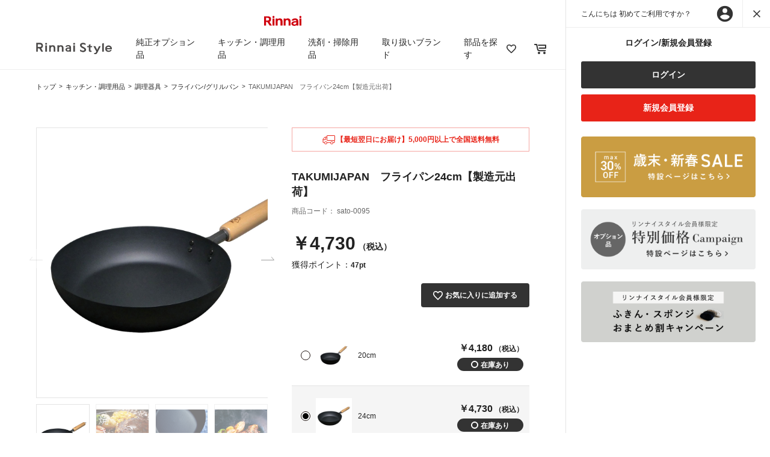

--- FILE ---
content_type: text/html;charset=UTF-8
request_url: https://www.rinnai-style.jp/cookware/cooking/frying-pan/sato-0095.html
body_size: 19718
content:
<!DOCTYPE html>
<html lang="ja" prefix="og: https://ogp.me/ns#">
<head>
<!--[if gt IE 9]><!-->
<script>//common/scripts.isml</script>
<script defer type="text/javascript" src="/on/demandware.static/Sites-rinnai-style-Site/-/ja_JP/v1768971642093/js/main.js"></script>
<script defer type="text/javascript" src="https://cdnjs.cloudflare.com/ajax/libs/slick-carousel/1.9.0/slick.min.js" integrity="sha384-OOQxAlvDeToeGLa7+PiUtbtpQyESK8Ej4fNM8foz5VaMpO8TCp1vbi2HIOIzMurt" crossorigin="anonymous"></script>
<script defer type="text/javascript" src="/on/demandware.static/Sites-rinnai-style-Site/-/ja_JP/v1768971642093/js/masonry.pkgd.min.js"></script>
<script defer type="text/javascript" src="https://cdnjs.cloudflare.com/ajax/libs/picturefill/3.0.3/picturefill.min.js" integrity="sha384-ZJsVW8YHHxQHJ+SJDncpN90d0EfAhPP+yA94n+EhSRzhcxfo84yMnNk+v37RGlWR" crossorigin="anonymous"></script>
<script defer type="text/javascript" src="/on/demandware.static/Sites-rinnai-style-Site/-/ja_JP/v1768971642093/js/common.js"></script>

    <script defer type="text/javascript" src="/on/demandware.static/Sites-rinnai-style-Site/-/ja_JP/v1768971642093/js/productDetail.js"
        
        >
    </script>

    <script defer type="text/javascript" src="/on/demandware.static/Sites-rinnai-style-Site/-/ja_JP/v1768971642093/js/productReview.js"
        
        >
    </script>


<!--<![endif]-->
<!-- Google Tag Manager -->
<script>
    (function(w,d,s,l,i){w[l]=w[l]||[];w[l].push({'gtm.start':
    new Date().getTime(),event:'gtm.js'});var f=d.getElementsByTagName(s)[0],
    j=d.createElement(s),dl=l!='dataLayer'?'&l='+l:'';j.async=true;j.src=
    'https://www.googletagmanager.com/gtm.js?id='+i+dl;f.parentNode.insertBefore(j,f);
    })(window,document,'script','dataLayer','GTM-5DMDTZM');
</script>
<!-- End Google Tag Manager -->
<meta charset=UTF-8>
<meta http-equiv="x-ua-compatible" content="ie=edge">

<meta name="viewport" content="width=device-width, initial-scale=1, maximum-scale=1.0">



    <title>TAKUMIJAPAN　フライパン24cm【製造元出荷】 | Rinnai Style（リンナイスタイル） | リンナイ</title>


    <meta name="description" content="TAKUMIJAPAN　フライパン24cm【製造元出荷】の商品情報を掲載しております。「Rinnai Style」は、リンナイが運営する公式オンラインストアです。リンナイ製品の消耗品やオプション品だけでなく、心地よい暮らしをお手伝いするアイテムを販売しています。"/>


    <meta name="keywords" content="TAKUMIJAPAN　フライパン24cm【製造元出荷】,リンナイ,Rinnai Style,リンナイスタイル"/>



    
        <meta property="og:type" content="article">
    

    
        <meta property="og:site_name" content="リンナイ公式部品販売サイト Rinnai Style（リンナイスタイル）">
    

    
        <meta property="og:url" content="https://www.rinnai-style.jp/cookware/cooking/frying-pan/sato-0095.html">
    

    
        <meta property="og:image" content="/on/demandware.static/-/Sites-all-master-catalog/ja_JP/dw0ee9f2c0/image1/sato-0095.jpg">
    

    
        <meta property="og:title" content="TAKUMIJAPAN　フライパン24cm【製造元出荷】 | Rinnai Style（リンナイスタイル） | リンナイ">
    

    
        <meta property="og:description" content="TAKUMIJAPAN　フライパン24cm【製造元出荷】の商品情報を掲載しております。「Rinnai Style」は、リンナイが運営する公式オンラインストアです。リンナイ製品の消耗品やオプション品だけでなく、心地よい暮らしをお手伝いするアイテムを販売しています。">
    


<link rel="icon" href="/on/demandware.static/Sites-rinnai-style-Site/-/default/dwa53eb7be/images/common/favicon.ico">
<link href="https://fonts.googleapis.com/css?family=Lora" rel="stylesheet">
<link rel="preconnect" href="https://fonts.gstatic.com">
<link href="https://fonts.googleapis.com/css2?family=Playfair+Display&display=swap" rel="stylesheet">
<link href="https://fonts.googleapis.com/css?family=Roboto" rel="stylesheet">

<link rel="stylesheet" href="/on/demandware.static/Sites-rinnai-style-Site/-/ja_JP/v1768971642093/css/global.css" />


    <link rel="stylesheet" href="/on/demandware.static/Sites-rinnai-style-Site/-/ja_JP/v1768971642093/css/product/detail.css"  />

    <link rel="stylesheet" href="/on/demandware.static/Sites-rinnai-style-Site/-/ja_JP/v1768971642093/css/product.css"  />

    <link rel="stylesheet" href="/on/demandware.static/Sites-rinnai-style-Site/-/ja_JP/v1768971642093/css/wishlist.css"  />

<link rel="stylesheet" href="https://cdnjs.cloudflare.com/ajax/libs/slick-carousel/1.9.0/slick.css" integrity="sha384-MUdXdzn1OB/0zkr4yGLnCqZ/n9ut5N7Ifes9RP2d5xKsTtcPiuiwthWczWuiqFOn" crossorigin="anonymous">
<link rel="stylesheet" href="https://cdnjs.cloudflare.com/ajax/libs/slick-carousel/1.9.0/slick-theme.css" integrity="sha384-3wRRg17hVCopINZVYCqnfbgXE7aFPSvawmLWNPSiUPVx+HxY+yxb5Cwp5mT7RXPD" crossorigin="anonymous">









<link rel="canonical" href="/cookware/cooking/frying-pan/sato-0095.html"/>

<script type="text/javascript">//<!--
/* <![CDATA[ (head-active_data.js) */
var dw = (window.dw || {});
dw.ac = {
    _analytics: null,
    _events: [],
    _category: "",
    _searchData: "",
    _anact: "",
    _anact_nohit_tag: "",
    _analytics_enabled: "true",
    _timeZone: "Asia/Tokyo",
    _capture: function(configs) {
        if (Object.prototype.toString.call(configs) === "[object Array]") {
            configs.forEach(captureObject);
            return;
        }
        dw.ac._events.push(configs);
    },
	capture: function() { 
		dw.ac._capture(arguments);
		// send to CQ as well:
		if (window.CQuotient) {
			window.CQuotient.trackEventsFromAC(arguments);
		}
	},
    EV_PRD_SEARCHHIT: "searchhit",
    EV_PRD_DETAIL: "detail",
    EV_PRD_RECOMMENDATION: "recommendation",
    EV_PRD_SETPRODUCT: "setproduct",
    applyContext: function(context) {
        if (typeof context === "object" && context.hasOwnProperty("category")) {
        	dw.ac._category = context.category;
        }
        if (typeof context === "object" && context.hasOwnProperty("searchData")) {
        	dw.ac._searchData = context.searchData;
        }
    },
    setDWAnalytics: function(analytics) {
        dw.ac._analytics = analytics;
    },
    eventsIsEmpty: function() {
        return 0 == dw.ac._events.length;
    }
};
/* ]]> */
// -->
</script>
<script type="text/javascript">//<!--
/* <![CDATA[ (head-cquotient.js) */
var CQuotient = window.CQuotient = {};
CQuotient.clientId = 'bfgr-rinnai-style';
CQuotient.realm = 'BFGR';
CQuotient.siteId = 'rinnai-style';
CQuotient.instanceType = 'prd';
CQuotient.locale = 'ja_JP';
CQuotient.fbPixelId = '__UNKNOWN__';
CQuotient.activities = [];
CQuotient.cqcid='';
CQuotient.cquid='';
CQuotient.cqeid='';
CQuotient.cqlid='';
CQuotient.apiHost='api.cquotient.com';
/* Turn this on to test against Staging Einstein */
/* CQuotient.useTest= true; */
CQuotient.useTest = ('true' === 'false');
CQuotient.initFromCookies = function () {
	var ca = document.cookie.split(';');
	for(var i=0;i < ca.length;i++) {
	  var c = ca[i];
	  while (c.charAt(0)==' ') c = c.substring(1,c.length);
	  if (c.indexOf('cqcid=') == 0) {
		CQuotient.cqcid=c.substring('cqcid='.length,c.length);
	  } else if (c.indexOf('cquid=') == 0) {
		  var value = c.substring('cquid='.length,c.length);
		  if (value) {
		  	var split_value = value.split("|", 3);
		  	if (split_value.length > 0) {
			  CQuotient.cquid=split_value[0];
		  	}
		  	if (split_value.length > 1) {
			  CQuotient.cqeid=split_value[1];
		  	}
		  	if (split_value.length > 2) {
			  CQuotient.cqlid=split_value[2];
		  	}
		  }
	  }
	}
}
CQuotient.getCQCookieId = function () {
	if(window.CQuotient.cqcid == '')
		window.CQuotient.initFromCookies();
	return window.CQuotient.cqcid;
};
CQuotient.getCQUserId = function () {
	if(window.CQuotient.cquid == '')
		window.CQuotient.initFromCookies();
	return window.CQuotient.cquid;
};
CQuotient.getCQHashedEmail = function () {
	if(window.CQuotient.cqeid == '')
		window.CQuotient.initFromCookies();
	return window.CQuotient.cqeid;
};
CQuotient.getCQHashedLogin = function () {
	if(window.CQuotient.cqlid == '')
		window.CQuotient.initFromCookies();
	return window.CQuotient.cqlid;
};
CQuotient.trackEventsFromAC = function (/* Object or Array */ events) {
try {
	if (Object.prototype.toString.call(events) === "[object Array]") {
		events.forEach(_trackASingleCQEvent);
	} else {
		CQuotient._trackASingleCQEvent(events);
	}
} catch(err) {}
};
CQuotient._trackASingleCQEvent = function ( /* Object */ event) {
	if (event && event.id) {
		if (event.type === dw.ac.EV_PRD_DETAIL) {
			CQuotient.trackViewProduct( {id:'', alt_id: event.id, type: 'raw_sku'} );
		} // not handling the other dw.ac.* events currently
	}
};
CQuotient.trackViewProduct = function(/* Object */ cqParamData){
	var cq_params = {};
	cq_params.cookieId = CQuotient.getCQCookieId();
	cq_params.userId = CQuotient.getCQUserId();
	cq_params.emailId = CQuotient.getCQHashedEmail();
	cq_params.loginId = CQuotient.getCQHashedLogin();
	cq_params.product = cqParamData.product;
	cq_params.realm = cqParamData.realm;
	cq_params.siteId = cqParamData.siteId;
	cq_params.instanceType = cqParamData.instanceType;
	cq_params.locale = CQuotient.locale;
	
	if(CQuotient.sendActivity) {
		CQuotient.sendActivity(CQuotient.clientId, 'viewProduct', cq_params);
	} else {
		CQuotient.activities.push({activityType: 'viewProduct', parameters: cq_params});
	}
};
/* ]]> */
// -->
</script>


   <script type="application/ld+json">
        {"@context":"http://schema.org/","@type":"Product","name":"TAKUMIJAPAN　フライパン24cm【製造元出荷】","description":null,"mpn":"sato-0095","sku":"sato-0095","image":["https://www.rinnai-style.jp/on/demandware.static/-/Sites-all-master-catalog/ja_JP/dw0ee9f2c0/image1/sato-0095.jpg","https://www.rinnai-style.jp/on/demandware.static/-/Sites-all-master-catalog/ja_JP/dw75216000/image2/sato-0095.jpg","https://www.rinnai-style.jp/on/demandware.static/-/Sites-all-master-catalog/ja_JP/dw8c3e448a/image3/sato-0095.jpg","https://www.rinnai-style.jp/on/demandware.static/-/Sites-all-master-catalog/ja_JP/dwed2e4227/image4/sato-0095.jpg"],"offers":{"url":{},"@type":"Offer","priceCurrency":"JPY","price":"4300","availability":"http://schema.org/InStock"}}
    </script>


</head>
<body>
<!-- Google Tag Manager (noscript) -->
<noscript>
    <iframe src="https://www.googletagmanager.com/ns.html?id=GTM-5DMDTZM" height="0" width="0" style="display:none;visibility:hidden"></iframe>
</noscript>
<!-- End Google Tag Manager (noscript) -->


<div class="page" data-action="Product-Show" data-querystring="pid=sato-0095" >
<div class="d-flex">
<div class="left-container left-container--close">
<header>
    <div class="header-banner slide-up d-none">
        <div class="container text-center">
            <img src="/on/demandware.static/Sites-rinnai-style-Site/-/default/dwe3275522/images/common/logo_red.svg" alt="Rinnai">
        </div>
    </div>
    <nav role="navigation">
        <div class="main-menu" id="sg-navbar-collapse">
            <nav class="nav">
    <div class="menu-group d-flex justify-content-between align-items-center" role="navigation">
        <div class="humbergar-nav">
            <span class="humbergar-nav__item"></span>
            <span class="humbergar-nav__item"></span>
            <span class="humbergar-nav__item"></span>
        </div>
        
        <div class="nav__box d-flex align-items-center">
            <div class="nav__title">
                <a class="logo-home" href="/" title="Rinnai Style トップ">
                    <picture>
                        <source srcset="/on/demandware.static/Sites-rinnai-style-Site/-/default/dwda305b8a/images/common/logo_header.png"
                            media="(min-width: 769px)" />
                        <img class="header-banner__img" src="/on/demandware.static/Sites-rinnai-style-Site/-/default/dwbaedbb97/images/common/logo_header@2x.png" alt="Rinnai Style">
                    </picture>
                </a>
            </div>
            <ul class="nav__list align-items-center d-md-flex justify-content-between" role="menu">
                <li class="nav__item-red-logo-sp borderGray-bottom">
                    <img src="/on/demandware.static/Sites-rinnai-style-Site/-/default/dwe3275522/images/common/logo_red.svg" alt="Rinnai">
                </li>
                <li class="nav__item-black-logo-sp borderGray-bottom">
                    <div class="nav__title-black-logo">
                        <a class="logo-home" href="/" title="Rinnai Style トップ">
                            <img class="header-banner__img" src="/on/demandware.static/Sites-rinnai-style-Site/-/default/dwda305b8a/images/common/logo_header.png" alt="Rinnai Style">
                        </a>
                    </div>
                    <p class="icon-24-close close-nav"></p>
                </li>
                
                    
                        <li class="nav__item original-option" role="presentation">
                        <a href="javascript:void(0);" class="nav__link nav__link--js">純正オプション品</a>
                        <ul class="megamenu">
                            <li class="nav__item-red-logo-sp borderGray-bottom">
                                <img src="/on/demandware.static/Sites-rinnai-style-Site/-/default/dwe3275522/images/common/logo_red.svg" alt="Rinnai">
                            </li>
                            <li class="nav__item-black-logo-sp borderGray-bottom">
                                <div class="nav__title-black-logo">
                                    <a class="logo-home" href="/" title="Rinnai Style トップ">
                                        <img class="header-banner__img" src="/on/demandware.static/Sites-rinnai-style-Site/-/default/dwda305b8a/images/common/logo_header.png" alt="Rinnai">
                                    </a>
                                </div>
                                <p class="icon-24-close close-nav"></p>
                            </li>
                            <li class="megamenu__item borderGray-bottom title-bg-gray" role="presentation">
                                <i class="icon-24-arrow-right back-link"></i>
                                <a href="/original-option/" id="option" class="megamenu__link">純正オプション品トップ</a>
                            </li>
                            
                            <li class="megamenu__item
    
">
    <ul class="megamenu__list">
    <li class="gutter-sizer"></li>
    
    
        <li class="megamenu-list__item">
            <div class="borderGray-bottom d-none d-lg-block">
                <a class="megamenu__link slide__menu--js arrow-right" href="/original-option/cooking-option/">調理オプション</a>
            </div>
            <a class="megamenu__link slide__menu--js arrow-right borderGray-bottom d-md-none d-block" href="javascript:void(0);">調理オプション</a>
            
            <ul class="megamenu-items">
    <li class="nav__item-red-logo-sp borderGray-bottom">
        <img src="/on/demandware.static/Sites-rinnai-style-Site/-/default/dwe3275522/images/common/logo_red.svg" alt="Rinnai">
    </li>
    <li class="nav__item-black-logo-sp borderGray-bottom">
        <div class="nav__title-black-logo">
            <a class="logo-home" href="/" title="Rinnai Style トップ">
                <picture>
                    <source srcset="/on/demandware.static/Sites-rinnai-style-Site/-/default/dwda305b8a/images/common/logo_header.png"
                        media="(min-width: 769px)" />
                    <img class="header-banner__img" src="/on/demandware.static/Sites-rinnai-style-Site/-/default/dwbaedbb97/images/common/logo_header@2x.png" alt="Rinnai Style">
                </picture>
            </a>
        </div>
        <p class="icon-24-close close-nav"></p>
    </li>
    <li class="d-md-none title-bg-gray borderGray-bottom">
        <i class="icon-24-arrow-right back-link-second"></i>
        <a class="megamenu__link" href="/original-option/cooking-option/">調理オプション</a>
    </li>
    
    <li class="megamenu-items__item"><a class="megamenu__link arrow-right" href="/original-option/cooking-option/musui-cooker/"><img class="megamenu-link__img" src="/on/demandware.static/-/Sites-rstyle-storefront-catalog/ja_JP/dw6cbf6720/image/thumbnail/original-option/RBO-MN18(MB).png" alt="">無水調理鍋</a></li>
    
    <li class="megamenu-items__item"><a class="megamenu__link arrow-right" href="/original-option/cooking-option/rice-cooker/"><img class="megamenu-link__img" src="/on/demandware.static/-/Sites-rstyle-storefront-catalog/ja_JP/dw6ec9db93/image/thumbnail/original-option/rice-cooker.png" alt="">炊飯鍋／炊飯土鍋</a></li>
    
    <li class="megamenu-items__item"><a class="megamenu__link arrow-right" href="/original-option/cooking-option/cocotte-dutch-oven-option/"><img class="megamenu-link__img" src="/on/demandware.static/-/Sites-rstyle-storefront-catalog/ja_JP/dwdf4efabf/image/thumbnail/original-option/cocotte-dutch-oven-option.png" alt="">ココット／ダッチオーブン</a></li>
    
    <li class="megamenu-items__item"><a class="megamenu__link arrow-right" href="/original-option/cooking-option/cocotte-plate-option/"><img class="megamenu-link__img" src="/on/demandware.static/-/Sites-rstyle-storefront-catalog/ja_JP/dw3634a794/image/thumbnail/original-option/cocotte-plate-option_52-6499.png" alt="">ココットプレート</a></li>
    
    <li class="megamenu-items__item"><a class="megamenu__link arrow-right" href="/original-option/cooking-option/cooking-plate-option/"><img class="megamenu-link__img" src="/on/demandware.static/-/Sites-rstyle-storefront-catalog/ja_JP/dwb06d029a/image/thumbnail/original-option/cooking-plate-option_toastpizza.png" alt="">クッキングプレート</a></li>
    
    <li class="megamenu-items__item"><a class="megamenu__link arrow-right" href="/original-option/cooking-option/assist/"><img class="megamenu-link__img" src="/on/demandware.static/-/Sites-rstyle-storefront-catalog/ja_JP/dw2c0724f0/image/thumbnail/original-option/assist.png" alt="">調理補助グッズ</a></li>
    
</ul>

        </li>
    
    
    
        <li class="megamenu-list__item">
            <div class="borderGray-bottom d-none d-lg-block">
                <a class="megamenu__link slide__menu--js arrow-right" href="/original-option/stove-option/">コンロオプション</a>
            </div>
            <a class="megamenu__link slide__menu--js arrow-right borderGray-bottom d-md-none d-block" href="javascript:void(0);">コンロオプション</a>
            
            <ul class="megamenu-items">
    <li class="nav__item-red-logo-sp borderGray-bottom">
        <img src="/on/demandware.static/Sites-rinnai-style-Site/-/default/dwe3275522/images/common/logo_red.svg" alt="Rinnai">
    </li>
    <li class="nav__item-black-logo-sp borderGray-bottom">
        <div class="nav__title-black-logo">
            <a class="logo-home" href="/" title="Rinnai Style トップ">
                <picture>
                    <source srcset="/on/demandware.static/Sites-rinnai-style-Site/-/default/dwda305b8a/images/common/logo_header.png"
                        media="(min-width: 769px)" />
                    <img class="header-banner__img" src="/on/demandware.static/Sites-rinnai-style-Site/-/default/dwbaedbb97/images/common/logo_header@2x.png" alt="Rinnai Style">
                </picture>
            </a>
        </div>
        <p class="icon-24-close close-nav"></p>
    </li>
    <li class="d-md-none title-bg-gray borderGray-bottom">
        <i class="icon-24-arrow-right back-link-second"></i>
        <a class="megamenu__link" href="/original-option/stove-option/">コンロオプション</a>
    </li>
    
    <li class="megamenu-items__item"><a class="megamenu__link arrow-right" href="/original-option/stove-option/heat-shield/"><img class="megamenu-link__img" src="/on/demandware.static/-/Sites-rstyle-storefront-catalog/ja_JP/dw9a393ae3/image/thumbnail/original-option/heat-shield.png" alt="">防熱板</a></li>
    
    <li class="megamenu-items__item"><a class="megamenu__link arrow-right" href="/original-option/stove-option/hatch-guard/"><img class="megamenu-link__img" src="/on/demandware.static/-/Sites-rstyle-storefront-catalog/ja_JP/dwe1d61692/image/thumbnail/original-option/hatch-guard.png" alt="">ハッチガード（カバー）</a></li>
    
    <li class="megamenu-items__item"><a class="megamenu__link arrow-right" href="/original-option/stove-option/trivet/"><img class="megamenu-link__img" src="/on/demandware.static/-/Sites-rstyle-storefront-catalog/ja_JP/dwabfb70b8/image/thumbnail/original-option/trivet.png" alt="">ごとくセット/補助ごとく</a></li>
    
    <li class="megamenu-items__item"><a class="megamenu__link arrow-right" href="/original-option/stove-option/grill-door-guard/"><img class="megamenu-link__img" src="/on/demandware.static/-/Sites-rstyle-storefront-catalog/ja_JP/dw2da07d43/image/thumbnail/original-option/grill-door-guard.png" alt="">グリル扉ガード</a></li>
    
    <li class="megamenu-items__item"><a class="megamenu__link arrow-right" href="/original-option/stove-option/battery-case/"><img class="megamenu-link__img" src="/on/demandware.static/-/Sites-rstyle-storefront-catalog/ja_JP/dwb9523fff/image/thumbnail/original-option/battery-case.png" alt="">バックアップ用電池ケース</a></li>
    
</ul>

        </li>
    
    
    
        <li class="megamenu-list__item">
            <div class="borderGray-bottom d-none d-lg-block">
                <a class="megamenu__link slide__menu--js arrow-right" href="/original-option/drying-options/">お風呂・衣類乾燥オプション</a>
            </div>
            <a class="megamenu__link slide__menu--js arrow-right borderGray-bottom d-md-none d-block" href="javascript:void(0);">お風呂・衣類乾燥オプション</a>
            
            <ul class="megamenu-items">
    <li class="nav__item-red-logo-sp borderGray-bottom">
        <img src="/on/demandware.static/Sites-rinnai-style-Site/-/default/dwe3275522/images/common/logo_red.svg" alt="Rinnai">
    </li>
    <li class="nav__item-black-logo-sp borderGray-bottom">
        <div class="nav__title-black-logo">
            <a class="logo-home" href="/" title="Rinnai Style トップ">
                <picture>
                    <source srcset="/on/demandware.static/Sites-rinnai-style-Site/-/default/dwda305b8a/images/common/logo_header.png"
                        media="(min-width: 769px)" />
                    <img class="header-banner__img" src="/on/demandware.static/Sites-rinnai-style-Site/-/default/dwbaedbb97/images/common/logo_header@2x.png" alt="Rinnai Style">
                </picture>
            </a>
        </div>
        <p class="icon-24-close close-nav"></p>
    </li>
    <li class="d-md-none title-bg-gray borderGray-bottom">
        <i class="icon-24-arrow-right back-link-second"></i>
        <a class="megamenu__link" href="/original-option/drying-options/">お風呂・衣類乾燥オプション</a>
    </li>
    
    <li class="megamenu-items__item"><a class="megamenu__link arrow-right" href="/original-option/drying-options/drying-goods/"><img class="megamenu-link__img" src="/on/demandware.static/-/Sites-rstyle-storefront-catalog/ja_JP/dw1363b996/image/thumbnail/original-option/drying-goods.png" alt="">衣類乾燥機用品</a></li>
    
    <li class="megamenu-items__item"><a class="megamenu__link arrow-right" href="/original-option/drying-options/stereo-jack-cable/"><img class="megamenu-link__img" src="/on/demandware.static/-/Sites-rstyle-storefront-catalog/ja_JP/dwfea093cc/image/thumbnail/original-option/stereo-jack-cable.png" alt="">ステレオジャックケーブル</a></li>
    
</ul>

        </li>
    
    
    </ul>
    
</li>

                        </ul>
                    </li>
                    
                
                    
                        <li class="nav__item cookware" role="presentation">
                        <a href="javascript:void(0);" class="nav__link nav__link--js">キッチン・調理用品</a>
                        <ul class="megamenu">
                            <li class="nav__item-red-logo-sp borderGray-bottom">
                                <img src="/on/demandware.static/Sites-rinnai-style-Site/-/default/dwe3275522/images/common/logo_red.svg" alt="Rinnai">
                            </li>
                            <li class="nav__item-black-logo-sp borderGray-bottom">
                                <div class="nav__title-black-logo">
                                    <a class="logo-home" href="/" title="Rinnai Style トップ">
                                        <img class="header-banner__img" src="/on/demandware.static/Sites-rinnai-style-Site/-/default/dwda305b8a/images/common/logo_header.png" alt="Rinnai">
                                    </a>
                                </div>
                                <p class="icon-24-close close-nav"></p>
                            </li>
                            <li class="megamenu__item borderGray-bottom title-bg-gray" role="presentation">
                                <i class="icon-24-arrow-right back-link"></i>
                                <a href="/cookware/" id="option" class="megamenu__link">キッチン・調理用品トップ</a>
                            </li>
                            
                            <li class="megamenu__item
    
">
    <ul class="megamenu__list">
    <li class="gutter-sizer"></li>
    
    
        <li class="megamenu-list__item">
            <div class="borderGray-bottom d-none d-lg-block">
                <a class="megamenu__link slide__menu--js arrow-right" href="/cookware/cooking/">調理器具</a>
            </div>
            <a class="megamenu__link slide__menu--js arrow-right borderGray-bottom d-md-none d-block" href="javascript:void(0);">調理器具</a>
            
            <ul class="megamenu-items">
    <li class="nav__item-red-logo-sp borderGray-bottom">
        <img src="/on/demandware.static/Sites-rinnai-style-Site/-/default/dwe3275522/images/common/logo_red.svg" alt="Rinnai">
    </li>
    <li class="nav__item-black-logo-sp borderGray-bottom">
        <div class="nav__title-black-logo">
            <a class="logo-home" href="/" title="Rinnai Style トップ">
                <picture>
                    <source srcset="/on/demandware.static/Sites-rinnai-style-Site/-/default/dwda305b8a/images/common/logo_header.png"
                        media="(min-width: 769px)" />
                    <img class="header-banner__img" src="/on/demandware.static/Sites-rinnai-style-Site/-/default/dwbaedbb97/images/common/logo_header@2x.png" alt="Rinnai Style">
                </picture>
            </a>
        </div>
        <p class="icon-24-close close-nav"></p>
    </li>
    <li class="d-md-none title-bg-gray borderGray-bottom">
        <i class="icon-24-arrow-right back-link-second"></i>
        <a class="megamenu__link" href="/cookware/cooking/">調理器具</a>
    </li>
    
    <li class="megamenu-items__item"><a class="megamenu__link arrow-right" href="/cookware/cooking/rice-cooker-auto/"><img class="megamenu-link__img" src="/on/demandware.static/-/Sites-rstyle-storefront-catalog/ja_JP/dw5b6f6296/image/thumbnail/cookware/rice-cooker-auto.png" alt="">炊飯鍋/炊飯土鍋 (自動炊飯)</a></li>
    
    <li class="megamenu-items__item"><a class="megamenu__link arrow-right" href="/cookware/cooking/rice-cooker-manual/"><img class="megamenu-link__img" src="/on/demandware.static/-/Sites-rstyle-storefront-catalog/ja_JP/dwf6618975/image/thumbnail/cookware/rice-cooker-manual.png" alt="">炊飯鍋/炊飯土鍋 (手動炊飯)</a></li>
    
    <li class="megamenu-items__item"><a class="megamenu__link arrow-right" href="/cookware/cooking/cocotte-dutch-oven/"><img class="megamenu-link__img" src="/on/demandware.static/-/Sites-rstyle-storefront-catalog/ja_JP/dw2b523bc3/image/thumbnail/cookware/cocotte-dutch-oven.png" alt="">ココット/ダッチオーブン</a></li>
    
    <li class="megamenu-items__item"><a class="megamenu__link arrow-right" href="/cookware/cooking/cocotte-plate/"><img class="megamenu-link__img" src="/on/demandware.static/-/Sites-rstyle-storefront-catalog/ja_JP/dwd8e7f4b5/image/thumbnail/cookware/cocotte-plate-option_52-6499.png" alt="">ココットプレート</a></li>
    
    <li class="megamenu-items__item"><a class="megamenu__link arrow-right" href="/cookware/cooking/cooking-plate/"><img class="megamenu-link__img" src="/on/demandware.static/-/Sites-rstyle-storefront-catalog/ja_JP/dw21bdd500/image/thumbnail/cookware/cooking-plate-option_toastpizza.png" alt="">クッキングプレート</a></li>
    
    <li class="megamenu-items__item"><a class="megamenu__link arrow-right" href="/cookware/cooking/grill/"><img class="megamenu-link__img" src="/on/demandware.static/-/Sites-rstyle-storefront-catalog/ja_JP/dw58833c71/image/thumbnail/cookware/grill_handy.png" alt="">グリル調理器具</a></li>
    
    <li class="megamenu-items__item"><a class="megamenu__link arrow-right" href="/cookware/cooking/microwave/"><img class="megamenu-link__img" src="/on/demandware.static/-/Sites-rstyle-storefront-catalog/ja_JP/dw8aef14ba/image/thumbnail/cookware/microwave.png" alt="">電子レンジ調理器具</a></li>
    
    <li class="megamenu-items__item"><a class="megamenu__link arrow-right" href="/cookware/cooking/oven/"><img class="megamenu-link__img" src="/on/demandware.static/-/Sites-rstyle-storefront-catalog/ja_JP/dw013aec17/image/thumbnail/cookware/oven.png" alt="">オーブン調理器具</a></li>
    
    <li class="megamenu-items__item"><a class="megamenu__link arrow-right" href="/cookware/cooking/pot/"><img class="megamenu-link__img" src="/on/demandware.static/-/Sites-rstyle-storefront-catalog/ja_JP/dwd7cde73b/image/thumbnail/cookware/pot.png" alt="">鍋/土鍋</a></li>
    
    <li class="megamenu-items__item"><a class="megamenu__link arrow-right" href="/cookware/cooking/frying-pan/"><img class="megamenu-link__img" src="/on/demandware.static/-/Sites-rstyle-storefront-catalog/ja_JP/dw2a89eecb/image/thumbnail/cookware/frying-pan_s0101.png" alt="">フライパン/グリルパン</a></li>
    
</ul>

        </li>
    
    
    
        <li class="megamenu-list__item">
            <div class="borderGray-bottom d-none d-lg-block">
                <a class="megamenu__link slide__menu--js arrow-right" href="/cookware/cooking-tools/">調理小物</a>
            </div>
            <a class="megamenu__link slide__menu--js arrow-right borderGray-bottom d-md-none d-block" href="javascript:void(0);">調理小物</a>
            
            <ul class="megamenu-items">
    <li class="nav__item-red-logo-sp borderGray-bottom">
        <img src="/on/demandware.static/Sites-rinnai-style-Site/-/default/dwe3275522/images/common/logo_red.svg" alt="Rinnai">
    </li>
    <li class="nav__item-black-logo-sp borderGray-bottom">
        <div class="nav__title-black-logo">
            <a class="logo-home" href="/" title="Rinnai Style トップ">
                <picture>
                    <source srcset="/on/demandware.static/Sites-rinnai-style-Site/-/default/dwda305b8a/images/common/logo_header.png"
                        media="(min-width: 769px)" />
                    <img class="header-banner__img" src="/on/demandware.static/Sites-rinnai-style-Site/-/default/dwbaedbb97/images/common/logo_header@2x.png" alt="Rinnai Style">
                </picture>
            </a>
        </div>
        <p class="icon-24-close close-nav"></p>
    </li>
    <li class="d-md-none title-bg-gray borderGray-bottom">
        <i class="icon-24-arrow-right back-link-second"></i>
        <a class="megamenu__link" href="/cookware/cooking-tools/">調理小物</a>
    </li>
    
    <li class="megamenu-items__item"><a class="megamenu__link arrow-right" href="/cookware/cooking-tools/kettle/"><img class="megamenu-link__img" src="/on/demandware.static/-/Sites-rstyle-storefront-catalog/ja_JP/dwbfceca26/image/thumbnail/cookware/kettle.png" alt="">ケトル</a></li>
    
    <li class="megamenu-items__item"><a class="megamenu__link arrow-right" href="/cookware/cooking-tools/bowl-colander/"><img class="megamenu-link__img" src="/on/demandware.static/-/Sites-rstyle-storefront-catalog/ja_JP/dw34f19ed1/image/thumbnail/cookware/bowl-colander.png" alt="">ボウル/ザル</a></li>
    
    <li class="megamenu-items__item"><a class="megamenu__link arrow-right" href="/cookware/cooking-tools/bakeware/"><img class="megamenu-link__img" src="/on/demandware.static/-/Sites-rstyle-storefront-catalog/ja_JP/dwc92dd3d7/image/thumbnail/cookware/bakeware.png" alt="">バット/網</a></li>
    
    <li class="megamenu-items__item"><a class="megamenu__link arrow-right" href="/cookware/cooking-tools/knives-chopping-boards/"><img class="megamenu-link__img" src="/on/demandware.static/-/Sites-rstyle-storefront-catalog/ja_JP/dw91018199/image/thumbnail/cookware/knives-chopping-boards.png" alt="">包丁/まな板</a></li>
    
    <li class="megamenu-items__item"><a class="megamenu__link arrow-right" href="/cookware/cooking-tools/mortar-grater/"><img class="megamenu-link__img" src="/on/demandware.static/-/Sites-rstyle-storefront-catalog/ja_JP/dw24737f95/image/thumbnail/cookware/mortar-grater.png" alt="">すり鉢/おろし器</a></li>
    
    <li class="megamenu-items__item"><a class="megamenu__link arrow-right" href="/cookware/cooking-tools/tong/"><img class="megamenu-link__img" src="/on/demandware.static/-/Sites-rstyle-storefront-catalog/ja_JP/dw71f37aa2/image/thumbnail/cookware/tong.png" alt="">トング/グリルトング</a></li>
    
    <li class="megamenu-items__item"><a class="megamenu__link arrow-right" href="/cookware/cooking-tools/rice-cooking-accessories/"><img class="megamenu-link__img" src="/on/demandware.static/-/Sites-rstyle-storefront-catalog/ja_JP/dwc450d408/image/thumbnail/cookware/rice-cooking-accessories.png" alt="">炊飯小物</a></li>
    
    <li class="megamenu-items__item"><a class="megamenu__link arrow-right" href="/cookware/cooking-tools/confectionery-supplies/"><img class="megamenu-link__img" src="/on/demandware.static/-/Sites-rstyle-storefront-catalog/ja_JP/dw3f4d1f78/image/thumbnail/cookware/confectionery-supplies.png" alt="">製菓用品</a></li>
    
    <li class="megamenu-items__item"><a class="megamenu__link arrow-right" href="/cookware/cooking-tools/other/"><img class="megamenu-link__img" src="/on/demandware.static/-/Sites-rstyle-storefront-catalog/ja_JP/dwa24fafc4/image/thumbnail/cookware/other.png" alt="">その他キッチンツール</a></li>
    
</ul>

        </li>
    
    
    
        <li class="megamenu-list__item">
            <div class="borderGray-bottom d-none d-lg-block">
                <a class="megamenu__link slide__menu--js arrow-right" href="/cookware/dinnerware-cutlery/">食器・カトラリー</a>
            </div>
            <a class="megamenu__link slide__menu--js arrow-right borderGray-bottom d-md-none d-block" href="javascript:void(0);">食器・カトラリー</a>
            
            <ul class="megamenu-items">
    <li class="nav__item-red-logo-sp borderGray-bottom">
        <img src="/on/demandware.static/Sites-rinnai-style-Site/-/default/dwe3275522/images/common/logo_red.svg" alt="Rinnai">
    </li>
    <li class="nav__item-black-logo-sp borderGray-bottom">
        <div class="nav__title-black-logo">
            <a class="logo-home" href="/" title="Rinnai Style トップ">
                <picture>
                    <source srcset="/on/demandware.static/Sites-rinnai-style-Site/-/default/dwda305b8a/images/common/logo_header.png"
                        media="(min-width: 769px)" />
                    <img class="header-banner__img" src="/on/demandware.static/Sites-rinnai-style-Site/-/default/dwbaedbb97/images/common/logo_header@2x.png" alt="Rinnai Style">
                </picture>
            </a>
        </div>
        <p class="icon-24-close close-nav"></p>
    </li>
    <li class="d-md-none title-bg-gray borderGray-bottom">
        <i class="icon-24-arrow-right back-link-second"></i>
        <a class="megamenu__link" href="/cookware/dinnerware-cutlery/">食器・カトラリー</a>
    </li>
    
    <li class="megamenu-items__item"><a class="megamenu__link arrow-right" href="/cookware/dinnerware-cutlery/rice-bowl/"><img class="megamenu-link__img" src="/on/demandware.static/-/Sites-rstyle-storefront-catalog/ja_JP/dw8982ce2e/image/thumbnail/cookware/rice-bowl.png" alt="">飯碗/お碗</a></li>
    
    <li class="megamenu-items__item"><a class="megamenu__link arrow-right" href="/cookware/dinnerware-cutlery/heat-resistant-dish/"><img class="megamenu-link__img" src="/on/demandware.static/-/Sites-rstyle-storefront-catalog/ja_JP/dw962f0cc7/image/thumbnail/cookware/heat-resistant-dish.png" alt="">皿/耐熱皿/プレート</a></li>
    
    <li class="megamenu-items__item"><a class="megamenu__link arrow-right" href="/cookware/dinnerware-cutlery/pot-vessel/"><img class="megamenu-link__img" src="/on/demandware.static/-/Sites-rstyle-storefront-catalog/ja_JP/dw4954d925/image/thumbnail/cookware/pot-vessel_y0032.png" alt="">鉢/器</a></li>
    
    <li class="megamenu-items__item"><a class="megamenu__link arrow-right" href="/cookware/dinnerware-cutlery/tea-supplies/"><img class="megamenu-link__img" src="/on/demandware.static/-/Sites-rstyle-storefront-catalog/ja_JP/dwcbb963f4/image/thumbnail/cookware/tea-supplies.png" alt="">お茶用品</a></li>
    
    <li class="megamenu-items__item"><a class="megamenu__link arrow-right" href="/cookware/dinnerware-cutlery/coffee-supplies/"><img class="megamenu-link__img" src="/on/demandware.static/-/Sites-rstyle-storefront-catalog/ja_JP/dw261eb5a4/image/thumbnail/cookware/coffee-supplies.png" alt="">コーヒー用品</a></li>
    
</ul>

        </li>
    
    
    
        <li class="megamenu-list__item">
            <div class="borderGray-bottom d-none d-lg-block">
                <a class="megamenu__link slide__menu--js arrow-right" href="/cookware/kitchen-goods/">キッチン雑貨</a>
            </div>
            <a class="megamenu__link slide__menu--js arrow-right borderGray-bottom d-md-none d-block" href="javascript:void(0);">キッチン雑貨</a>
            
            <ul class="megamenu-items">
    <li class="nav__item-red-logo-sp borderGray-bottom">
        <img src="/on/demandware.static/Sites-rinnai-style-Site/-/default/dwe3275522/images/common/logo_red.svg" alt="Rinnai">
    </li>
    <li class="nav__item-black-logo-sp borderGray-bottom">
        <div class="nav__title-black-logo">
            <a class="logo-home" href="/" title="Rinnai Style トップ">
                <picture>
                    <source srcset="/on/demandware.static/Sites-rinnai-style-Site/-/default/dwda305b8a/images/common/logo_header.png"
                        media="(min-width: 769px)" />
                    <img class="header-banner__img" src="/on/demandware.static/Sites-rinnai-style-Site/-/default/dwbaedbb97/images/common/logo_header@2x.png" alt="Rinnai Style">
                </picture>
            </a>
        </div>
        <p class="icon-24-close close-nav"></p>
    </li>
    <li class="d-md-none title-bg-gray borderGray-bottom">
        <i class="icon-24-arrow-right back-link-second"></i>
        <a class="megamenu__link" href="/cookware/kitchen-goods/">キッチン雑貨</a>
    </li>
    
    <li class="megamenu-items__item"><a class="megamenu__link arrow-right" href="/cookware/kitchen-goods/mitten-trivet/"><img class="megamenu-link__img" src="/on/demandware.static/-/Sites-rstyle-storefront-catalog/ja_JP/dw3adc9056/image/thumbnail/cookware/mitten-trivet.png" alt="">ミトン/鍋敷き</a></li>
    
    <li class="megamenu-items__item"><a class="megamenu__link arrow-right" href="/cookware/kitchen-goods/kitchen-cloth/"><img class="megamenu-link__img" src="/on/demandware.static/-/Sites-rstyle-storefront-catalog/ja_JP/dw011efba2/image/thumbnail/cookware/kitchen-cloth.png" alt="">ふきん/台ふきん</a></li>
    
    <li class="megamenu-items__item"><a class="megamenu__link arrow-right" href="/cookware/kitchen-goods/drainer-sink-supplies/"><img class="megamenu-link__img" src="/on/demandware.static/-/Sites-rstyle-storefront-catalog/ja_JP/dw7968f40e/image/thumbnail/cookware/drainer-sink-supplies.png" alt="">水切り/シンク用品</a></li>
    
    <li class="megamenu-items__item"><a class="megamenu__link arrow-right" href="/cookware/kitchen-goods/kitchen-accessories/"><img class="megamenu-link__img" src="/on/demandware.static/-/Sites-rstyle-storefront-catalog/ja_JP/dwa41d1967/image/thumbnail/cookware/kitchen-accessories.png" alt="">キッチン小物/雑貨</a></li>
    
</ul>

        </li>
    
    
    
        <li class="megamenu-list__item">
            <div class="borderGray-bottom d-none d-lg-block">
                <a class="megamenu__link slide__menu--js arrow-right" href="/cookware/other-goods/">調理関連商品</a>
            </div>
            <a class="megamenu__link slide__menu--js arrow-right borderGray-bottom d-md-none d-block" href="javascript:void(0);">調理関連商品</a>
            
            <ul class="megamenu-items">
    <li class="nav__item-red-logo-sp borderGray-bottom">
        <img src="/on/demandware.static/Sites-rinnai-style-Site/-/default/dwe3275522/images/common/logo_red.svg" alt="Rinnai">
    </li>
    <li class="nav__item-black-logo-sp borderGray-bottom">
        <div class="nav__title-black-logo">
            <a class="logo-home" href="/" title="Rinnai Style トップ">
                <picture>
                    <source srcset="/on/demandware.static/Sites-rinnai-style-Site/-/default/dwda305b8a/images/common/logo_header.png"
                        media="(min-width: 769px)" />
                    <img class="header-banner__img" src="/on/demandware.static/Sites-rinnai-style-Site/-/default/dwbaedbb97/images/common/logo_header@2x.png" alt="Rinnai Style">
                </picture>
            </a>
        </div>
        <p class="icon-24-close close-nav"></p>
    </li>
    <li class="d-md-none title-bg-gray borderGray-bottom">
        <i class="icon-24-arrow-right back-link-second"></i>
        <a class="megamenu__link" href="/cookware/other-goods/">調理関連商品</a>
    </li>
    
    <li class="megamenu-items__item"><a class="megamenu__link arrow-right" href="/cookware/other-goods/lighting/"><img class="megamenu-link__img" src="/on/demandware.static/-/Sites-rstyle-storefront-catalog/ja_JP/dwaac6a31e/image/thumbnail/cookware/lighting.png" alt="">照明器具</a></li>
    
</ul>

        </li>
    
    
    </ul>
    
</li>

                        </ul>
                    </li>
                    
                
                    
                        <li class="nav__item cleaning-tools" role="presentation">
                        <a href="javascript:void(0);" class="nav__link nav__link--js">洗剤・掃除用品</a>
                        <ul class="megamenu">
                            <li class="nav__item-red-logo-sp borderGray-bottom">
                                <img src="/on/demandware.static/Sites-rinnai-style-Site/-/default/dwe3275522/images/common/logo_red.svg" alt="Rinnai">
                            </li>
                            <li class="nav__item-black-logo-sp borderGray-bottom">
                                <div class="nav__title-black-logo">
                                    <a class="logo-home" href="/" title="Rinnai Style トップ">
                                        <img class="header-banner__img" src="/on/demandware.static/Sites-rinnai-style-Site/-/default/dwda305b8a/images/common/logo_header.png" alt="Rinnai">
                                    </a>
                                </div>
                                <p class="icon-24-close close-nav"></p>
                            </li>
                            <li class="megamenu__item borderGray-bottom title-bg-gray" role="presentation">
                                <i class="icon-24-arrow-right back-link"></i>
                                <a href="/cleaning-tools/" id="option" class="megamenu__link">洗剤・掃除用品トップ</a>
                            </li>
                            
                            <li class="megamenu__item
     middle-category__item
">
    <ul class="megamenu__list">
    <li class="gutter-sizer"></li>
    
    
        <li class="megamenu-list__item middle-category">
            <div class="d-none d-lg-block">
                <a class="megamenu__link slide__menu--js arrow-right" href="/cleaning-tools/cleaning-detergent/"><img class="megamenu-link__img" src="/on/demandware.static/-/Sites-rstyle-storefront-catalog/ja_JP/dwe77c6378/image/thumbnail/cleaning-tools/cleaning-detergent.png" alt="">洗剤/クリーナー/洗浄シート</a>
            </div>
            <a class="megamenu__link slide__menu--js arrow-right borderGray-bottom d-md-none d-block" href="/cleaning-tools/cleaning-detergent/"><img class="megamenu-link__img" src="/on/demandware.static/-/Sites-rstyle-storefront-catalog/ja_JP/dwe77c6378/image/thumbnail/cleaning-tools/cleaning-detergent.png" alt="">洗剤/クリーナー/洗浄シート</a>
        </li>
    
    
    
        <li class="megamenu-list__item middle-category">
            <div class="d-none d-lg-block">
                <a class="megamenu__link slide__menu--js arrow-right" href="/cleaning-tools/sponge-cloth/"><img class="megamenu-link__img" src="/on/demandware.static/-/Sites-rstyle-storefront-catalog/ja_JP/dwdd2b4c8c/image/thumbnail/cleaning-tools/sponge-cloth.png" alt="">スポンジ/ふきん</a>
            </div>
            <a class="megamenu__link slide__menu--js arrow-right borderGray-bottom d-md-none d-block" href="/cleaning-tools/sponge-cloth/"><img class="megamenu-link__img" src="/on/demandware.static/-/Sites-rstyle-storefront-catalog/ja_JP/dwdd2b4c8c/image/thumbnail/cleaning-tools/sponge-cloth.png" alt="">スポンジ/ふきん</a>
        </li>
    
    
    
        <li class="megamenu-list__item middle-category">
            <div class="d-none d-lg-block">
                <a class="megamenu__link slide__menu--js arrow-right" href="/cleaning-tools/brush-scraper/"><img class="megamenu-link__img" src="/on/demandware.static/-/Sites-rstyle-storefront-catalog/ja_JP/dwae5a31db/image/thumbnail/cleaning-tools/brush-scraper.png" alt="">ブラシ/スクレーパー</a>
            </div>
            <a class="megamenu__link slide__menu--js arrow-right borderGray-bottom d-md-none d-block" href="/cleaning-tools/brush-scraper/"><img class="megamenu-link__img" src="/on/demandware.static/-/Sites-rstyle-storefront-catalog/ja_JP/dwae5a31db/image/thumbnail/cleaning-tools/brush-scraper.png" alt="">ブラシ/スクレーパー</a>
        </li>
    
    
    
        <li class="megamenu-list__item middle-category">
            <div class="d-none d-lg-block">
                <a class="megamenu__link slide__menu--js arrow-right" href="/cleaning-tools/others/"><img class="megamenu-link__img" src="/on/demandware.static/-/Sites-rstyle-storefront-catalog/ja_JP/dw0d8adf56/image/thumbnail/cleaning-tools/others_thumbnail_aux-0117.png" alt="">その他お掃除アイテム</a>
            </div>
            <a class="megamenu__link slide__menu--js arrow-right borderGray-bottom d-md-none d-block" href="/cleaning-tools/others/"><img class="megamenu-link__img" src="/on/demandware.static/-/Sites-rstyle-storefront-catalog/ja_JP/dw0d8adf56/image/thumbnail/cleaning-tools/others_thumbnail_aux-0117.png" alt="">その他お掃除アイテム</a>
        </li>
    
    
    </ul>
    
</li>

                        </ul>
                    </li>
                    
                
                    
                        <li class="nav__item brand" role="presentation">
                        <a href="javascript:void(0);" class="nav__link nav__link--js">取り扱いブランド</a>
                        <ul class="megamenu">
                            <li class="nav__item-red-logo-sp borderGray-bottom">
                                <img src="/on/demandware.static/Sites-rinnai-style-Site/-/default/dwe3275522/images/common/logo_red.svg" alt="Rinnai">
                            </li>
                            <li class="nav__item-black-logo-sp borderGray-bottom">
                                <div class="nav__title-black-logo">
                                    <a class="logo-home" href="/" title="Rinnai Style トップ">
                                        <img class="header-banner__img" src="/on/demandware.static/Sites-rinnai-style-Site/-/default/dwda305b8a/images/common/logo_header.png" alt="Rinnai">
                                    </a>
                                </div>
                                <p class="icon-24-close close-nav"></p>
                            </li>
                            <li class="megamenu__item borderGray-bottom title-bg-gray" role="presentation">
                                <i class="icon-24-arrow-right back-link"></i>
                                <a href="/brand/" id="option" class="megamenu__link">取り扱いブランドトップ</a>
                            </li>
                            
                            <li class="megamenu__item
     middle-category__item
">
    <ul class="megamenu__list">
    <li class="gutter-sizer"></li>
    
    
        <li class="megamenu-list__item">
            <a class="megamenu-list__link" href="/brand/rinnai-style-originals/">
                <img src="/on/demandware.static/-/Sites-rstyle-storefront-catalog/ja_JP/dw01000c4c/image/thumbnail/brand/rinnai-style-originals.png" alt="Rinnai Style オリジナル">
                <p class="megamenu-list__title">Rinnai Style オリジナル</p>
                <div class="megamenu-list__sp-right">
                    <p class="megamenu-list__title">Rinnai Style オリジナル</p>
                    <p class="megamenu-list__description">お客様の声をもとに開発したオリジナル商品。リンナイ製品との相性も確認済</p>
                </div>
            </a>
        </li>
    
    
    
        <li class="megamenu-list__item">
            <a class="megamenu-list__link" href="/brand/sori-yanagi/">
                <img src="/on/demandware.static/-/Sites-rstyle-storefront-catalog/ja_JP/dwe46c8c62/image/thumbnail/brand/sori-yanagi.png" alt="柳宗理">
                <p class="megamenu-list__title">柳宗理</p>
                <div class="megamenu-list__sp-right">
                    <p class="megamenu-list__title">柳宗理</p>
                    <p class="megamenu-list__description">シンプルなデザインと高い実用性を兼ね備えた美しく機能的なキッチンウェア</p>
                </div>
            </a>
        </li>
    
    
    
        <li class="megamenu-list__item">
            <a class="megamenu-list__link" href="/brand/igamono/">
                <img src="/on/demandware.static/-/Sites-rstyle-storefront-catalog/ja_JP/dwf8d17d36/image/thumbnail/brand/igamono_nagatani.png" alt="長谷園">
                <p class="megamenu-list__title">長谷園</p>
                <div class="megamenu-list__sp-right">
                    <p class="megamenu-list__title">長谷園</p>
                    <p class="megamenu-list__description">土鍋の産地として有名な三重県にある窯元。伊賀焼の伝統文化を継承し続けている</p>
                </div>
            </a>
        </li>
    
    
    
        <li class="megamenu-list__item">
            <a class="megamenu-list__link" href="/brand/king-musuinabe/">
                <img src="/on/demandware.static/-/Sites-rstyle-storefront-catalog/ja_JP/dw47bcde31/image/thumbnail/brand/king-musuinabe.png" alt="KING無水鍋 / HAL">
                <p class="megamenu-list__title">KING無水鍋 / HAL</p>
                <div class="megamenu-list__sp-right">
                    <p class="megamenu-list__title">KING無水鍋 / HAL</p>
                    <p class="megamenu-list__description">1953年に生まれた無水鍋の復刻版KING。無水鍋の素材を生かした新ラインHAL</p>
                </div>
            </a>
        </li>
    
    
    
        <li class="megamenu-list__item">
            <a class="megamenu-list__link" href="/brand/hario/">
                <img src="/on/demandware.static/-/Sites-rstyle-storefront-catalog/ja_JP/dweb21ddd6/image/thumbnail/brand/hario.png" alt="HARIO（ハリオ）">
                <p class="megamenu-list__title">HARIO（ハリオ）</p>
                <div class="megamenu-list__sp-right">
                    <p class="megamenu-list__title">HARIO（ハリオ）</p>
                    <p class="megamenu-list__description">日本で唯一工場を持つ耐熱ガラスメーカー。コーヒーお茶用品の他調理器具が豊富</p>
                </div>
            </a>
        </li>
    
    
    
        <li class="megamenu-list__item">
            <a class="megamenu-list__link" href="/brand/otona-no-teppan/">
                <img src="/on/demandware.static/-/Sites-rstyle-storefront-catalog/ja_JP/dwa4b50f40/image/thumbnail/brand/otona-no-teppan.png" alt="大人の鉄板">
                <p class="megamenu-list__title">大人の鉄板</p>
                <div class="megamenu-list__sp-right">
                    <p class="megamenu-list__title">大人の鉄板</p>
                    <p class="megamenu-list__description">新潟燕三条エリア発のブランド。自宅で極上の鉄板調理体験ができる調理用品</p>
                </div>
            </a>
        </li>
    
    
    
        <li class="megamenu-list__item">
            <a class="megamenu-list__link" href="/brand/kamoshika-douguten/">
                <img src="/on/demandware.static/-/Sites-rstyle-storefront-catalog/ja_JP/dw419e5bd3/image/thumbnail/brand/kamoshika-douguten.png" alt="かもしか道具店">
                <p class="megamenu-list__title">かもしか道具店</p>
                <div class="megamenu-list__sp-right">
                    <p class="megamenu-list__title">かもしか道具店</p>
                    <p class="megamenu-list__description">萬古焼の産地として古くから食道具を製造してきた三重県菰野町の雑貨ブランド</p>
                </div>
            </a>
        </li>
    
    
    
        <li class="megamenu-list__item">
            <a class="megamenu-list__link" href="/brand/nagomi/">
                <img src="/on/demandware.static/-/Sites-rstyle-storefront-catalog/ja_JP/dw1fb28ca9/image/thumbnail/brand/nagomi.png" alt="和 NAGOMI">
                <p class="megamenu-list__title">和 NAGOMI</p>
                <div class="megamenu-list__sp-right">
                    <p class="megamenu-list__title">和 NAGOMI</p>
                    <p class="megamenu-list__description">岐阜県関市で明治6年から続く刃物メーカー。三星刃物。美しい形と心地よい切れ味</p>
                </div>
            </a>
        </li>
    
    
    </ul>
    
        <li class="btn-bottom"><a class="icon-16-arrow-right is-after" href="/brand/">他のブランドも見る</a></li>
    
</li>

                        </ul>
                    </li>
                    
                
                <li class="nav__item search-products" role="presentation">
                    <a href="javascript:void(0);" id="option" class="nav__link nav__link--js">部品を探す</a>
                    <ul class="megamenu">
                        <li class="nav__item-red-logo-sp borderGray-bottom">
                            <img src="/on/demandware.static/Sites-rinnai-style-Site/-/default/dwe3275522/images/common/logo_red.svg" alt="Rinnai">
                        </li>
                        <li class="nav__item-black-logo-sp borderGray-bottom">
                            <div class="nav__title-black-logo">
                                <a class="logo-home" href="/" title="Rinnai Style トップ">
                                    <img src="/on/demandware.static/Sites-rinnai-style-Site/-/default/dwda305b8a/images/common/logo_header.png" alt="Rinnai">
                                </a>
                            </div>
                            <p class="icon-24-close close-nav"></p>
                        </li>
                        <li class="megamenu__item borderGray-bottom title-bg-gray" role="presentation">
                            <i class="icon-24-arrow-right back-link"></i>
                            <a href="/product/" id="option" class="megamenu__link">部品を探すトップ</a>
                        </li>
                        <li class="search-form">
                            <p>本体型番で検索する</p>
                            <div>
                                
    

<div class="site-search">
    <form role="search" action="/product/search/" method="GET">
        <input
            class="form-control search-input"
            type="text"
            name="q"
            maxlength="50"
            value=""
            placeholder="例：RS31W27U12DGVW"
            aria-label="キーワードまたは商品番号を入力"
            autocomplete="off" />
        <button type="submit" class="search-button" aria-label="Submit search keywords"><i class="icon-24-search-white"></i></button>
    </form>
</div>

                            </div>
                            <ul>
                                <li>※ アルファベットの大文字と小文字は区別されません。</li>
                                <li>※ -(ハイフン)は省略しないでください。-(ハイフン)がない場合は不要です。</li>
                            </ul>
                        </li>
                        <li class="search-process">
                            <p>交換部品検索の流れ</p>
                            <ul class="d-md-flex justify-content-between">
                                <li class="d-flex flex-sm-column">
                                    <div class="arrow-right">
                                        <img src="/on/demandware.static/Sites-rinnai-style-Site/-/default/dwb09f03b2/images/search/search-step01.svg" alt="画像：本体型番で検索する">
                                    </div>
                                    <p><span>01</span>本体型番から該当製品を検索する</p>
                                    <i class="icon-24-arrow-down"></i>
                                </li>
                                <li class="d-flex flex-sm-column">
                                    <div class="arrow-right">
                                        <picture>
                                            <source srcset="/on/demandware.static/Sites-rinnai-style-Site/-/default/dw1742f749/images/search/search-step02.png" media="(min-width: 768px)"/>
                                            <img src="/on/demandware.static/Sites-rinnai-style-Site/-/default/dw663ccc13/images/search/search-step02@2x.png" alt="画像：この本体の交換部品一覧へ">
                                        </picture>
                                    </div>
                                    <p><span>02</span>製品一覧から、<br/>お持ちの製品を選択する</p>
                                    <i class="icon-24-arrow-down"></i>
                                </li>
                                <li class="d-flex flex-sm-column">
                                    <div>
                                        <picture>
                                            <source srcset="/on/demandware.static/Sites-rinnai-style-Site/-/default/dwf0adefba/images/search/search-step03.png" media="(min-width: 768px)"/>
                                            <img src="/on/demandware.static/Sites-rinnai-style-Site/-/default/dwa469e185/images/search/search-step03@2x.png" alt="画像：カートに入れる">
                                        </picture>
                                    </div>
                                    <p><span>03</span>該当製品の部品一覧より、<br/>購入したい部品をカートへ入れる</p>
                                </li>
                            </ul>
                        </li>
                    </ul>
                </li>
                <li class="nav__item account-buttons primary-bottom">
                    
    <p class="primary-bottom__title">ログイン/新規会員登録</p>
    <ul>
        <li><a href="https://www.rinnai-style.jp/on/demandware.store/Sites-rinnai-style-Site/ja_JP/Login-OAuthLogin?oauthProvider=Auth0&amp;isLoginTab=1&amp;isNewLogin=1"
                class="primary-bottom__secondary--btn btn" role="button">ログイン</a></li>
        <li><a href="https://www.rinnai-style.jp/on/demandware.store/Sites-rinnai-style-Site/ja_JP/Login-OAuthLogin?oauthProvider=Auth0&amp;isLoginTab=0&amp;isNewLogin=1"
                class="primary-bottom__primary--btn btn" role="button">新規会員登録</a></li>
    </ul>

                </li>
            </ul>
        </div>
        <ul class="collect d-flex align-items-center mb-0">
            
            <li class="collect__item wishlist-btn">
                <a href="/mypage/wishlist/" class="wishlist-link">
                    <i class="icon-24-like"></i>
                    <p class="tool-chip">
                        <span>お気に入り</span>
                    </p>
                </a>
            </li>
            <li class="collect__item minicart" data-action-url="/on/demandware.store/Sites-rinnai-style-Site/ja_JP/Cart-MiniCartShow" data-item-count="null">
                <div class="minicart-total hide-link-med">
    <a class="minicart-link" href="https://www.rinnai-style.jp/cart/" title="Cart 0 Items" aria-label="Cart 0 Items" aria-haspopup="true">
        <i class="icon-24-cart"></i>
        <span class="minicart-quantity" style="display: none;">
            0
        </span>
    </a>
</div>
<div class="minicart-total hide-no-link">
    <a class="minicart-link" href="https://www.rinnai-style.jp/cart/" title="Cart 0 Items" aria-label="Cart 0 Items" aria-haspopup="true">
        <i class="icon-24-cart"></i>
        <span class="minicart-quantity" style="display: none;">
            0
        </span>
    </a>
</div>
<a class="tooltip-wrap" href="https://www.rinnai-style.jp/cart/">
    <div class="popover popover-top">
        <span>カートに商品がありません</span>
    </div>
</a>
<div class="popover popover-bottom"></div>

            </li>
        </ul>
    </div>
</nav>

        </div>
    </nav>
</header>

<div role="main" id="maincontent">

    

    
    

    
    
    

    <!-- CQuotient Activity Tracking (viewProduct-cquotient.js) -->
<script type="text/javascript">//<!--
/* <![CDATA[ */
(function(){
	try {
		if(window.CQuotient) {
			var cq_params = {};
			cq_params.product = {
					id: 'takumijapan_fryingpan_master',
					sku: 'sato-0095',
					type: '',
					alt_id: ''
				};
			cq_params.realm = "BFGR";
			cq_params.siteId = "rinnai-style";
			cq_params.instanceType = "prd";
			window.CQuotient.trackViewProduct(cq_params);
		}
	} catch(err) {}
})();
/* ]]> */
// -->
</script>
<script type="text/javascript">//<!--
/* <![CDATA[ (viewProduct-active_data.js) */
dw.ac._capture({id: "sato-0095", type: "detail"});
/* ]]> */
// -->
</script>
        <section class="container">
            
            <div role="navigation" aria-label="Breadcrumb">
    <ol class="breadcrumb container">
        
            <li class="breadcrumb-item"><a href="https://www.rinnai-style.jp/">トップ</a></li>
        
            <li class="breadcrumb-item"><a href="/cookware/">キッチン・調理用品</a></li>
        
            <li class="breadcrumb-item"><a href="/cookware/cooking/">調理器具</a></li>
        
            <li class="breadcrumb-item"><a href="/cookware/cooking/frying-pan/">フライパン/グリルパン</a></li>
        
            <li class="breadcrumb-item">TAKUMIJAPAN　フライパン24cm【製造元出荷】</li>
        
    </ol>
</div>

        </section>

        <div class="product-detail product-wrapper js-product-detail sato-0095" data-pid="sato-0095" data-parentid="">

            <!-- Rich Content -->
            
            
            
                
            

            <!-- Product Detail Wrap -->
            <section class="container">
                <div class="product-detail-wrap">
    <div class="product-detail-left">
        <!-- Product Images Carousel -->
        <div class="primary-images">
    <div>
        
        <div class="carousel-top">
            <div class="carousel-inner js-slider-product">
                
                    <div class="carousel-item">
                        <a href="/on/demandware.static/-/Sites-all-master-catalog/ja_JP/dw0ee9f2c0/image1/sato-0095.jpg" rel="lightbox">
                            <img src="/on/demandware.static/-/Sites-all-master-catalog/ja_JP/dw0ee9f2c0/image1/sato-0095.jpg" class="d-block img-fluid" alt="TAKUMIJAPAN　フライパン24cm【製造元出荷】 image number 0" itemprop="image" />
                        </a>
                    </div>
                
                    <div class="carousel-item">
                        <a href="/on/demandware.static/-/Sites-all-master-catalog/ja_JP/dw75216000/image2/sato-0095.jpg" rel="lightbox">
                            <img src="/on/demandware.static/-/Sites-all-master-catalog/ja_JP/dw75216000/image2/sato-0095.jpg" class="d-block img-fluid" alt="TAKUMIJAPAN　フライパン24cm【製造元出荷】 image number 1" itemprop="image" />
                        </a>
                    </div>
                
                    <div class="carousel-item">
                        <a href="/on/demandware.static/-/Sites-all-master-catalog/ja_JP/dw8c3e448a/image3/sato-0095.jpg" rel="lightbox">
                            <img src="/on/demandware.static/-/Sites-all-master-catalog/ja_JP/dw8c3e448a/image3/sato-0095.jpg" class="d-block img-fluid" alt="TAKUMIJAPAN　フライパン24cm【製造元出荷】 image number 2" itemprop="image" />
                        </a>
                    </div>
                
                    <div class="carousel-item">
                        <a href="/on/demandware.static/-/Sites-all-master-catalog/ja_JP/dwed2e4227/image4/sato-0095.jpg" rel="lightbox">
                            <img src="/on/demandware.static/-/Sites-all-master-catalog/ja_JP/dwed2e4227/image4/sato-0095.jpg" class="d-block img-fluid" alt="TAKUMIJAPAN　フライパン24cm【製造元出荷】 image number 3" itemprop="image" />
                        </a>
                    </div>
                
            </div>
        </div>
        
        
            <ol class="carousel-thumbnail js-slider-product-thumbnail">
                
                    <li>
                        <img src="/on/demandware.static/-/Sites-all-master-catalog/ja_JP/dw0ee9f2c0/image1/sato-0095.jpg" class="d-block img-fluid" alt="TAKUMIJAPAN　フライパン24cm【製造元出荷】 image number 0" itemprop="image" />
                    </li>
                
                    <li>
                        <img src="/on/demandware.static/-/Sites-all-master-catalog/ja_JP/dw75216000/image2/sato-0095.jpg" class="d-block img-fluid" alt="TAKUMIJAPAN　フライパン24cm【製造元出荷】 image number 1" itemprop="image" />
                    </li>
                
                    <li>
                        <img src="/on/demandware.static/-/Sites-all-master-catalog/ja_JP/dw8c3e448a/image3/sato-0095.jpg" class="d-block img-fluid" alt="TAKUMIJAPAN　フライパン24cm【製造元出荷】 image number 2" itemprop="image" />
                    </li>
                
                    <li>
                        <img src="/on/demandware.static/-/Sites-all-master-catalog/ja_JP/dwed2e4227/image4/sato-0095.jpg" class="d-block img-fluid" alt="TAKUMIJAPAN　フライパン24cm【製造元出荷】 image number 3" itemprop="image" />
                    </li>
                
            </ol>
        
    </div>
</div>

    </div>
    <div class="product-detail-right">
        <!-- Product Detail Content -->
        <div class="product-detail__content-middle sato-0095">
            
                <!-- Promotion -->

    
    
    <div class="content-asset"><!-- dwMarker="content" dwContentID="fab184b0df52f672d1f2bee85c" -->
        <div class="promotion">
    <span class="icon-24-truck is-before">【最短翌日にお届け】5,000円以上で全国送料無料</span>
</div>
    </div> <!-- End content-asset -->





<!-- Product Name -->

    <div class="product-name">
        <h1>TAKUMIJAPAN　フライパン24cm【製造元出荷】</h1>
    </div>


<!-- Product Number -->
<div class="product-number">
    
        商品コード：
    
    <span class="product-id">sato-0095</span>
</div>

<div class="detail-row__wrap">
    <div class="detail-row__left">
        <!-- Prices -->
        <div class="detail-prices prices">
            
            
    <div class="price">
        
        <p class="parts__price">
    
    
         
            <span class="price">￥4,730<span class="label"> （税込）</span>
</span>
            
    
</p>

    </div>


        </div>

        <!-- Points -->
        <div class="get-point">
            獲得ポイント：<span>47pt</span>
        </div>

        <!-- Availability -->
        
        
    </div>

    <div class="detail-row__right">
        <!--ratings & wishlist-->
        <div class="ratings top-rating">
            <div class="ratings col-8 col-sm-12">
                
                


            </div>
        </div>

        
        
            <div class="wishlist-button">
                <button type="submit" class="btn btn-primary add-to-wish-list c-add-to-wish-list" data-href="/on/demandware.store/Sites-rinnai-style-Site/ja_JP/Wishlist-AddProduct">
    <span class="icon-16-like-white is-before">お気に入りに追加する</span>
</button>

            </div>
        
    </div>
</div>


<!--attachment-->


<!--campaing-->


<div class="attributes">
    <!-- Attributes and Quantity -->

    
        <div class="row variation-row">
            <div class="col-12 variation-col">
                <div class="variation-product">
                    
                        

    


<a href="/cookware/cooking/frying-pan/sato-0094.html" class="variation-product__item ">
    <div class="variation-product__inner">
        <div class="variation-product__left">
            <input type="radio" id="sato-0094" name="variation-product" value="" >
            <label for="sato-0094" class="variation-product__label"></label>
            
                <div class="variation-product__image">
                    
                        <img src="/on/demandware.static/-/Sites-all-master-catalog/ja_JP/dw523399c7/image1/sato-0094.jpg" alt="TAKUMIJAPAN　フライパン20cm【製造元出荷】" title="TAKUMIJAPAN　フライパン20cm【製造元出荷】">
                    
                </div>
            
            <div class="variation-product__attributes">
                
                <p>20cm</p>
                
            </div>
        </div>
        <div class="variation-product__right">
            </isset>
            <div class="variation-product__price">
                
                
    <div class="price">
        
        <p class="parts__price">
    
    
         
            <span class="price">￥4,180<span class="label"> （税込）</span>
</span>
            
    
</p>

    </div>


            </div>
            <div class="variation-product__stock">
                <!-- Availability -->
<div data-ready-to-order="true" data-available="true">
    
<ul class="label-stock-status">
    
        <li class='label-stock-inStock'></li>
    
    <li class="about-stock id-2">
        <span class="icon-16-arrow-right is-after js-link-target-blank" data-href="/help/stock_p.html">在庫状況について</span>
    </li>
</ul>


</div>

            </div>
        </div>
    </div>
</a>

                    
                        

    


<a href="/cookware/cooking/frying-pan/sato-0095.html" class="variation-product__item is-checked">
    <div class="variation-product__inner">
        <div class="variation-product__left">
            <input type="radio" id="sato-0095" name="variation-product" value=""  checked>
            <label for="sato-0095" class="variation-product__label"></label>
            
                <div class="variation-product__image">
                    
                        <img src="/on/demandware.static/-/Sites-all-master-catalog/ja_JP/dw0ee9f2c0/image1/sato-0095.jpg" alt="TAKUMIJAPAN　フライパン24cm【製造元出荷】" title="TAKUMIJAPAN　フライパン24cm【製造元出荷】">
                    
                </div>
            
            <div class="variation-product__attributes">
                
                <p>24cm</p>
                
            </div>
        </div>
        <div class="variation-product__right">
            </isset>
            <div class="variation-product__price">
                
                
    <div class="price">
        
        <p class="parts__price">
    
    
         
            <span class="price">￥4,730<span class="label"> （税込）</span>
</span>
            
    
</p>

    </div>


            </div>
            <div class="variation-product__stock">
                <!-- Availability -->
<div data-ready-to-order="true" data-available="true">
    
<ul class="label-stock-status">
    
        <li class='label-stock-inStock'></li>
    
    <li class="about-stock id-2">
        <span class="icon-16-arrow-right is-after js-link-target-blank" data-href="/help/stock_p.html">在庫状況について</span>
    </li>
</ul>


</div>

            </div>
        </div>
    </div>
</a>

                    
                        

    


<a href="/cookware/cooking/frying-pan/sato-0096.html" class="variation-product__item ">
    <div class="variation-product__inner">
        <div class="variation-product__left">
            <input type="radio" id="sato-0096" name="variation-product" value="" >
            <label for="sato-0096" class="variation-product__label"></label>
            
                <div class="variation-product__image">
                    
                        <img src="/on/demandware.static/-/Sites-all-master-catalog/ja_JP/dw367ab626/image1/sato-0096.jpg" alt="TAKUMIJAPAN　フライパン26cm【製造元出荷】" title="TAKUMIJAPAN　フライパン26cm【製造元出荷】">
                    
                </div>
            
            <div class="variation-product__attributes">
                
                <p>26cm</p>
                
            </div>
        </div>
        <div class="variation-product__right">
            </isset>
            <div class="variation-product__price">
                
                
    <div class="price">
        
        <p class="parts__price">
    
    
         
            <span class="price">￥4,950<span class="label"> （税込）</span>
</span>
            
    
</p>

    </div>


            </div>
            <div class="variation-product__stock">
                <!-- Availability -->
<div data-ready-to-order="true" data-available="true">
    
<ul class="label-stock-status">
    
        <li class='label-stock-inStock'></li>
    
    <li class="about-stock id-2">
        <span class="icon-16-arrow-right is-after js-link-target-blank" data-href="/help/stock_p.html">在庫状況について</span>
    </li>
</ul>


</div>

            </div>
        </div>
    </div>
</a>

                    
                </div>
            </div>
        </div>
    


    
    
        <div class="add-to-cart-actions">
            <div class="row">
                <div class="col-12">
                    <div class="parts__row cart-section">
                        <!-- Cart and [Optionally] Apple Pay -->
                        
<div class="parts__num">
        <p class="quantity-label">数量</p>
        <select class="custom-select form-control" id="quantity-null" data-pid="sato-0095" data-selMax="5.0">
            
                <option value="1"
                        data-url="/on/demandware.store/Sites-rinnai-style-Site/ja_JP/Product-Variation?pid=sato-0095&amp;quantity=1"
                        selected
                >
                    1
                </option>
            
                <option value="2"
                        data-url="/on/demandware.store/Sites-rinnai-style-Site/ja_JP/Product-Variation?pid=sato-0095&amp;quantity=2"
                        
                >
                    2
                </option>
            
                <option value="3"
                        data-url="/on/demandware.store/Sites-rinnai-style-Site/ja_JP/Product-Variation?pid=sato-0095&amp;quantity=3"
                        
                >
                    3
                </option>
            
                <option value="4"
                        data-url="/on/demandware.store/Sites-rinnai-style-Site/ja_JP/Product-Variation?pid=sato-0095&amp;quantity=4"
                        
                >
                    4
                </option>
            
                <option value="5"
                        data-url="/on/demandware.store/Sites-rinnai-style-Site/ja_JP/Product-Variation?pid=sato-0095&amp;quantity=5"
                        
                >
                    5
                </option>
            
        </select>
</div>
                        <input type="hidden" class="add-to-cart-url" value="/on/demandware.store/Sites-rinnai-style-Site/ja_JP/Cart-AddProduct">
<button class="add-cart--btn c-button--cart btn" data-pid="sato-0095" data-getcarturl="/on/demandware.store/Sites-rinnai-style-Site/ja_JP/Cart-Get" data-islpcontent="false" data-howarobuiltin="null" data-builtin="null" data-iloproduct="false">
    <i class="icon-24-cart-white"></i>
    カートに入れる
</button>

                    </div>
                    <p class="cart-cation"></p>
                </div>
            </div>
        </div>
    

    
    
        <!-- Social Sharing Icons -->
        
    
    
    
    
    


<div class="social-container">
    <ul class="social-icons">
        <li>
            <p class="social-icons__desc">この商品をシェアする</p>
        </li>
        <li>
            
                <a href="http://line.me/R/msg/text/?https%3A%2F%2Fwww.rinnai-style.jp%2Fcookware%2Fcooking%2Ffrying-pan%2Fsato-0095.html" title="Share a link to TAKUMIJAPAN　フライパン24cm【製造元出荷】 on LINE" aria-label="Share a link to TAKUMIJAPAN　フライパン24cm【製造元出荷】 on LINE" class="share-icons" target="_blank">
                    <i class="icon-32-line"></i>
                </a>
            
        </li>
        <li>
            
                <a href="https://www.facebook.com/share.php?u=https%3A%2F%2Fwww.rinnai-style.jp%2Fcookware%2Fcooking%2Ffrying-pan%2Fsato-0095.html" title="Share TAKUMIJAPAN　フライパン24cm【製造元出荷】 on Facebook" data-share="facebook" aria-label="Share TAKUMIJAPAN　フライパン24cm【製造元出荷】 on Facebook" class="share-icons" target="_blank">
                    <i class="icon-32-facebook"></i>
                </a>
            
        </li>
        <li>
            
                <a href="https://x.com/share?url=https%3A%2F%2Fwww.rinnai-style.jp%2Fcookware%2Fcooking%2Ffrying-pan%2Fsato-0095.html&text=TAKUMIJAPAN　フライパン24cm【製造元出荷】" data-share="x" title="Share a link to TAKUMIJAPAN　フライパン24cm【製造元出荷】 on X" aria-label="Share a link to TAKUMIJAPAN　フライパン24cm【製造元出荷】 on X" class="share-icons" target="_blank">
                    <i class="icon-32-x"></i>
                </a>
            
        </li>
    </ul>
    <div class="link-copy">
        <p class="link-copy__item">
            
                <a href="#copy-link-message" class="share-icons" id="fa-link" role="button" title="Copy a link to TAKUMIJAPAN　フライパン24cm【製造元出荷】" aria-label="Copy a link to TAKUMIJAPAN　フライパン24cm【製造元出荷】">
            
                    <span class="icon-24-link-2 is-before">この商品のURLをコピーする</span>
                </a>
            
                <input type="hidden" id="shareUrl" value="https://www.rinnai-style.jp/cookware/cooking/frying-pan/sato-0095.html"/>
            
            <div class="copy-link-message d-none">
                <div class="alert alert-success text-center">
                    URLをコピーしました
                </div>
            </div>
        </p>
    </div>
</div>

    

</div>

            
        </div>
    </div>
</div>

            </section>

            <!-- Various information -->
            

            <!-- Product Description -->
            <section class="product-description container">
                
    <h2 class="title">商品説明</h2>
    <div class="value content">
        <!-- TAKUMIJAPAN フライパン 詳細コンテンツ -->
<link rel="stylesheet" href="https://www.rinnai-style.jp/on/demandware.static/-/Sites-all-master-catalog/ja_JP/v1768971642093/./css/productdetail.css" />
<div class="productdetail productdetail_novalue">

	<div class="product_row product_rowc product_row_col">
		<div class="p_row_col_b p_row_col_bt p_row_col_b3l"><img src="https://www.rinnai-style.jp/on/demandware.static/-/Sites-all-master-catalog/ja_JP/dw6099efb7/./images/productdetail/sato/s0094_mv.jpg" alt="TAKUMIJAPAN フライパン"></div>
		<div class="p_row_col_b p_row_col_b3s">
		<p class="subhead02 c-text-bold mb10">焼き物・炒め物の味が変わる！<br />あこがれの鉄フライパンを手軽に</p>
		<p>フッ素などのコーティングを施さない、鉄ならではの耐久性。</p>
		<p class="mt10">金属製のキッチンツールも使えるので、強い火力でいっきに加熱。短時間でうまみを閉じ込め、炒め物・焼き物をおいしく仕上げます。</p>
			<div class="mt30 alignC pc_view"><img src="https://www.rinnai-style.jp/on/demandware.static/-/Sites-all-master-catalog/ja_JP/dwc270a850/./images/productdetail/sato/s0094_mainbg.gif" alt="TAKUMIJAPAN"></div>
		</div>
	</div>
	
	<div class="product_row">
		<div class="product_row_col mb20">
			<div class="p_row_col_b"><img src="https://www.rinnai-style.jp/on/demandware.static/-/Sites-all-master-catalog/ja_JP/dwbf1c7678/./images/productdetail/sato/s0094_c01_01.jpg" alt="マグマプレート"></div>
			<div class="p_row_col_b"><img src="https://www.rinnai-style.jp/on/demandware.static/-/Sites-all-master-catalog/ja_JP/dw2344b502/./images/productdetail/sato/s0094_c01_02.png" alt="加熱開始から200℃までに達する秒数"></div>
		</div>
	<p class="subhead02 c-text-bold mb05">独自開発の「マグマプレート」でより手軽に、よりおいしく</p>
	<p>本体の素材に「マグマプレート」を採用。独自開発により鉄の表裏両面に細かな凹凸を浮き立たせたプレートです。</p>
	<p class="mt10"><span class="c-text-bold">＜POINT 1＞</span><br />凹凸により表面積が広がるため、熱を多く受け止め、素早く加熱することが可能。食材の芯まで短時間で熱を伝え、うまみを閉じ込めます。</p>
	<p class="mt10"><span class="c-text-bold">＜POINT 2＞</span><br />凹凸をつけた表面は油なじみがよく、使うほどに焦げ付きにくくなります。油馴染みの良さは、鉄製品の弱点の一つであるサビの発生も抑えます</p>
	<p class="mt10"><span class="c-text-bold">＜POINT 3＞</span><br />食材とは凸部で接触するためにこげつきやこびりつきが軽減します。</p>
	</div>
	
	<div class="product_row product_rowc product_row_col">
		<div class="p_row_col_b p_row_col_bt"><img src="https://www.rinnai-style.jp/on/demandware.static/-/Sites-all-master-catalog/ja_JP/dw40a67dea/./images/productdetail/sato/s0094_c02.png" alt="5分加熱調理後の鉄分含有量"></div>
		<div class="p_row_col_b">
		<p class="subhead02 c-text-bold mb10">鉄分補給に</p>
		<p>鉄フライパンの利点の一つが、不足しがちな鉄分を補給できること。フライパンから溶け出た鉄分を食材と一緒に摂取、補給ができます。</p>
		<p class="mt10">マグマプレートで調理した野菜には一般的な鉄フライパンよりも多く鉄分が含まれているという検証結果もあります。</p>
		</div>
	</div>
	<div class="product_row product_rowc product_row_col">
		<div class="p_row_col_b p_row_col_bt"><img src="https://www.rinnai-style.jp/on/demandware.static/-/Sites-all-master-catalog/ja_JP/dw6a1cf259/./images/productdetail/sato/s0094_c03.jpg" alt="焼き料理"></div>
		<div class="p_row_col_b">
		<p class="subhead02 c-text-bold mb10">焼き料理をさらにおいしくするフライパン</p>
		<p>鉄ならではの耐久性とマグマプレートの特性で、いつもの焼き料理をさらにおいしく仕上げます。</p>
		<p class="mt10">ステーキ、ハンバーグ、焼魚など、おなじみのメニューも表面を素早く焼き上げてうまみを閉じ込め、ワンランク上の味に仕上げます。</p>
		</div>
	</div>
	<div class="product_row lo_sub_brand">
		<div class="product_row_col">
			<div class="p_row_col_b p_row_col_bt p_row_col_b3s"><img src="https://www.rinnai-style.jp/on/demandware.static/-/Sites-all-master-catalog/ja_JP/dw4c9fc35e/./images/productdetail/sato/s0094_t01.jpg" alt="お手入れ方法について"></div>
			<div class="p_row_col_b p_row_col_b3l">
			<p class="subhead02 c-text-bold mb10">お手入れ方法について</p>
			<p>鉄のフライパンは"育てる"と表現されることがあります。</p>
			<p class="mt10">取扱説明書に記載された、油をなじませる「お手入れ」を継続することで、油なじみがよくなり、使うほどに焦げ付きにくく、使い勝手がよくなっていきます。愛着もわきます。</p>
			</div>
		</div>
	</div>
	
	<div class="product_row productdetail_info productdetail_infotxt">
	<h5>ご注意</h5>
	<ul>
		<li>サビを防ぐために表面に油をなじませるお手入れを行ってください。</li>
		<li>酸・アルカリの強い食材やタンニンを含む食材を調理すると酸化被膜がはがれ、銀色や白っぽい色になることがあります。その際、料理が黒っぽくなりますが味には影響なく、身体にも無害です。</li>
	</ul>
	</div>
	
	<div class="product_row productdetail_info productdetail_infotxt">
	<h5>商品仕様</h5>
	<dl>
		<dt>【素  材】</dt><dd>本体：鉄、取っ手：天然木</dd>
	</dl>
	
	<!-- 24cm sato-0095 -->
	<dl>
		<dt>【サイズ】</dt><dd>W24.3×L44.6×H8.1（cm）</dd>
	</dl>
	<dl>
		<dt>【重  量】</dt><dd>970g</dd>
	</dl>
	
	
	<dl>
		<dt>【原産国】</dt><dd>日本（新潟県三条市）</dd>
	</dl>
	
	
	<p class="mt40">※この商品は下記（発送元）から直接出荷される商品の為、他の商品とは別配送となります。<br>
	（発送元）佐藤商事株式会社<br>
	当日出荷不可。納期は2～3日必要となります。<br>
	※土日祝日および弊社指定休業日前後のご注文については発送に時間が掛かる場合がございますので、ご了承ください。</p>
	</div>
</div>

<h2 class="title">この商品は<br class="sp_view">他のバリエーションもあります</h2>
<div class="productdetail">
<ul class="other_list">
	<li><a href="https://www.rinnai-style.jp/cookware/cooking/frying-pan/sato-0097.html">
	<img src="https://www.rinnai-style.jp/on/demandware.static/-/Sites-all-master-catalog/ja_JP/dwf842cf3c/./images/productdetail/sato/sato-0097.jpg" alt="炒め鍋">
	<p class="mt10">炒め鍋</p>
	</a></li>
	<li><a href="https://www.rinnai-style.jp/cookware/cooking/frying-pan/sato-0100.html">
	<img src="https://www.rinnai-style.jp/on/demandware.static/-/Sites-all-master-catalog/ja_JP/dw4092ce4a/./images/productdetail/sato/sato-0100.jpg" alt="玉子焼き">
	<p class="mt10">玉子焼き</p>
	</a></li>
</ul>
</div>
    </div>


            </section>

            <!-- review -->
            <section class="product-review container" id="productReview" data-url="/on/demandware.store/Sites-rinnai-style-Site/ja_JP/Product-GetReview">
                <h2 class="title">商品レビュー</h2>
                <div id="reviewInner">
                    <div class="product-review__noResults">
    
        この商品のレビューは、まだありません
    
</div>

                </div>
            </section>

            <!-- review Post -->
            <section class="container">
                
    


<div class="review__post">
    <p>商品をお使いいただいたご意見・ご感想などをお気軽に投稿ください</p>
    <div class="review__post-button">
        
            <a href="/review/input/?item_id=sato-0095" class="add-to-cart btn btn-primary">
        
            <span class="icon-24-write is-before ">レビューに投稿する</span>
        </a>
    </div>
</div>

            </section>

            <section class="recommended container-fluid">
                

	
<!-- =============== This snippet of JavaScript handles fetching the dynamic recommendations from the remote recommendations server
and then makes a call to render the configured template with the returned recommended products: ================= -->

<script>
(function(){
// window.CQuotient is provided on the page by the Analytics code:
var cq = window.CQuotient;
var dc = window.DataCloud;
var isCQ = false;
var isDC = false;
if (cq && ('function' == typeof cq.getCQUserId)
&& ('function' == typeof cq.getCQCookieId)
&& ('function' == typeof cq.getCQHashedEmail)
&& ('function' == typeof cq.getCQHashedLogin)) {
isCQ = true;
}
if (dc && ('function' == typeof dc.getDCUserId)) {
isDC = true;
}
if (isCQ || isDC) {
var recommender = '[[&quot;product-to-product-two&quot;]]';
var slotRecommendationType = decodeHtml('RECOMMENDATION');
// removing any leading/trailing square brackets and escaped quotes:
recommender = recommender.replace(/\[|\]|&quot;/g, '');
var separator = '|||';
var slotConfigurationUUID = 'bcfadfd3b2d43a56728a9b0f51';
var contextAUID = decodeHtml('');
var contextSecondaryAUID = decodeHtml('');
var contextAltAUID = decodeHtml('');
var contextType = decodeHtml('');
var anchorsArray = [];
var contextAUIDs = contextAUID.split(separator);
var contextSecondaryAUIDs = contextSecondaryAUID.split(separator);
var contextAltAUIDs = contextAltAUID.split(separator);
var contextTypes = contextType.split(separator);
var slotName = decodeHtml('product-detail-recommend-list');
var slotConfigId = decodeHtml('product_detail_recommend_lists');
var slotConfigTemplate = decodeHtml('slots/recommendation/common/recommendCarousel.isml');
if (contextAUIDs.length == contextSecondaryAUIDs.length) {
for (i = 0; i < contextAUIDs.length; i++) {
anchorsArray.push({
id: contextAUIDs[i],
sku: contextSecondaryAUIDs[i],
type: contextTypes[i],
alt_id: contextAltAUIDs[i]
});
}
} else {
anchorsArray = [{id: contextAUID, sku: contextSecondaryAUID, type: contextType, alt_id: contextAltAUID}];
}
var urlToCall = '/on/demandware.store/Sites-rinnai-style-Site/ja_JP/CQRecomm-Start';
var params = null;
if (isCQ) {
params = {
userId: cq.getCQUserId(),
cookieId: cq.getCQCookieId(),
emailId: cq.getCQHashedEmail(),
loginId: cq.getCQHashedLogin(),
anchors: anchorsArray,
slotId: slotName,
slotConfigId: slotConfigId,
slotConfigTemplate: slotConfigTemplate,
ccver: '1.03'
};
}
// console.log("Recommendation Type - " + slotRecommendationType + ", Recommender Selected - " + recommender);
if (isDC && slotRecommendationType == 'DATA_CLOUD_RECOMMENDATION') {
// Set DC variables for API call
dcIndividualId = dc.getDCUserId();
dcUrl = dc.getDCPersonalizationPath();
if (dcIndividualId && dcUrl && dcIndividualId != '' && dcUrl != '') {
// console.log("Fetching CDP Recommendations");
var productRecs = {};
productRecs[recommender] = getCDPRecs(dcUrl, dcIndividualId, recommender);
cb(productRecs);
}
} else if (isCQ && slotRecommendationType != 'DATA_CLOUD_RECOMMENDATION') {
if (cq.getRecs) {
cq.getRecs(cq.clientId, recommender, params, cb);
} else {
cq.widgets = cq.widgets || [];
cq.widgets.push({
recommenderName: recommender,
parameters: params,
callback: cb
});
}
}
};
function decodeHtml(html) {
var txt = document.createElement("textarea");
txt.innerHTML = html;
return txt.value;
}
function cb(parsed) {
var arr = parsed[recommender].recs;
if (arr && 0 < arr.length) {
var filteredProductIds = '';
for (i = 0; i < arr.length; i++) {
filteredProductIds = filteredProductIds + 'pid' + i + '=' + encodeURIComponent(arr[i].id) + '&';
}
filteredProductIds = filteredProductIds.substring(0, filteredProductIds.length - 1);//to remove the trailing '&'
var formData = 'auid=' + encodeURIComponent(contextAUID)
+ '&scid=' + slotConfigurationUUID
+ '&' + filteredProductIds;
var request = new XMLHttpRequest();
request.open('POST', urlToCall, true);
request.setRequestHeader('Content-type', 'application/x-www-form-urlencoded');
request.onreadystatechange = function() {
if (this.readyState === 4) {
// Got the product data from DW, showing the products now by changing the inner HTML of the DIV:
var divId = 'cq_recomm_slot-' + slotConfigurationUUID;
document.getElementById(divId).innerHTML = this.responseText;
//find and evaluate scripts in response:
var scripts = document.getElementById(divId).getElementsByTagName('script');
if (null != scripts) {
for (var i=0;i<scripts.length;i++) {//not combining script snippets on purpose
var srcScript = document.createElement('script');
srcScript.text = scripts[i].innerHTML;
srcScript.asynch = scripts[i].asynch;
srcScript.defer = scripts[i].defer;
srcScript.type = scripts[i].type;
srcScript.charset = scripts[i].charset;
document.head.appendChild( srcScript );
document.head.removeChild( srcScript );
}
}
}
};
request.send(formData);
request = null;
}
};
})();
</script>
<!-- The DIV tag id below is unique on purpose in case there are multiple recommendation slots on the same .isml page: -->
<div id="cq_recomm_slot-bcfadfd3b2d43a56728a9b0f51"></div>
<!-- ====================== snippet ends here ======================== -->
 
	
            </section>

            <section class="recommended container-fluid">
                <div class="container">
                    <div class="h2-area">
                        <h2>あなたにおすすめの商品</h2>
                    </div>
                </div>
                

	
<!-- =============== This snippet of JavaScript handles fetching the dynamic recommendations from the remote recommendations server
and then makes a call to render the configured template with the returned recommended products: ================= -->

<script>
(function(){
// window.CQuotient is provided on the page by the Analytics code:
var cq = window.CQuotient;
var dc = window.DataCloud;
var isCQ = false;
var isDC = false;
if (cq && ('function' == typeof cq.getCQUserId)
&& ('function' == typeof cq.getCQCookieId)
&& ('function' == typeof cq.getCQHashedEmail)
&& ('function' == typeof cq.getCQHashedLogin)) {
isCQ = true;
}
if (dc && ('function' == typeof dc.getDCUserId)) {
isDC = true;
}
if (isCQ || isDC) {
var recommender = '[[&quot;products-in-all-categories-two&quot;]]';
var slotRecommendationType = decodeHtml('RECOMMENDATION');
// removing any leading/trailing square brackets and escaped quotes:
recommender = recommender.replace(/\[|\]|&quot;/g, '');
var separator = '|||';
var slotConfigurationUUID = '5a49551610566a75147f213bcb';
var contextAUID = decodeHtml('');
var contextSecondaryAUID = decodeHtml('');
var contextAltAUID = decodeHtml('');
var contextType = decodeHtml('');
var anchorsArray = [];
var contextAUIDs = contextAUID.split(separator);
var contextSecondaryAUIDs = contextSecondaryAUID.split(separator);
var contextAltAUIDs = contextAltAUID.split(separator);
var contextTypes = contextType.split(separator);
var slotName = decodeHtml('common-recommend-list');
var slotConfigId = decodeHtml('common_recommend_lists');
var slotConfigTemplate = decodeHtml('slots/recommendation/common/recommendCarousel.isml');
if (contextAUIDs.length == contextSecondaryAUIDs.length) {
for (i = 0; i < contextAUIDs.length; i++) {
anchorsArray.push({
id: contextAUIDs[i],
sku: contextSecondaryAUIDs[i],
type: contextTypes[i],
alt_id: contextAltAUIDs[i]
});
}
} else {
anchorsArray = [{id: contextAUID, sku: contextSecondaryAUID, type: contextType, alt_id: contextAltAUID}];
}
var urlToCall = '/on/demandware.store/Sites-rinnai-style-Site/ja_JP/CQRecomm-Start';
var params = null;
if (isCQ) {
params = {
userId: cq.getCQUserId(),
cookieId: cq.getCQCookieId(),
emailId: cq.getCQHashedEmail(),
loginId: cq.getCQHashedLogin(),
anchors: anchorsArray,
slotId: slotName,
slotConfigId: slotConfigId,
slotConfigTemplate: slotConfigTemplate,
ccver: '1.03'
};
}
// console.log("Recommendation Type - " + slotRecommendationType + ", Recommender Selected - " + recommender);
if (isDC && slotRecommendationType == 'DATA_CLOUD_RECOMMENDATION') {
// Set DC variables for API call
dcIndividualId = dc.getDCUserId();
dcUrl = dc.getDCPersonalizationPath();
if (dcIndividualId && dcUrl && dcIndividualId != '' && dcUrl != '') {
// console.log("Fetching CDP Recommendations");
var productRecs = {};
productRecs[recommender] = getCDPRecs(dcUrl, dcIndividualId, recommender);
cb(productRecs);
}
} else if (isCQ && slotRecommendationType != 'DATA_CLOUD_RECOMMENDATION') {
if (cq.getRecs) {
cq.getRecs(cq.clientId, recommender, params, cb);
} else {
cq.widgets = cq.widgets || [];
cq.widgets.push({
recommenderName: recommender,
parameters: params,
callback: cb
});
}
}
};
function decodeHtml(html) {
var txt = document.createElement("textarea");
txt.innerHTML = html;
return txt.value;
}
function cb(parsed) {
var arr = parsed[recommender].recs;
if (arr && 0 < arr.length) {
var filteredProductIds = '';
for (i = 0; i < arr.length; i++) {
filteredProductIds = filteredProductIds + 'pid' + i + '=' + encodeURIComponent(arr[i].id) + '&';
}
filteredProductIds = filteredProductIds.substring(0, filteredProductIds.length - 1);//to remove the trailing '&'
var formData = 'auid=' + encodeURIComponent(contextAUID)
+ '&scid=' + slotConfigurationUUID
+ '&' + filteredProductIds;
var request = new XMLHttpRequest();
request.open('POST', urlToCall, true);
request.setRequestHeader('Content-type', 'application/x-www-form-urlencoded');
request.onreadystatechange = function() {
if (this.readyState === 4) {
// Got the product data from DW, showing the products now by changing the inner HTML of the DIV:
var divId = 'cq_recomm_slot-' + slotConfigurationUUID;
document.getElementById(divId).innerHTML = this.responseText;
//find and evaluate scripts in response:
var scripts = document.getElementById(divId).getElementsByTagName('script');
if (null != scripts) {
for (var i=0;i<scripts.length;i++) {//not combining script snippets on purpose
var srcScript = document.createElement('script');
srcScript.text = scripts[i].innerHTML;
srcScript.asynch = scripts[i].asynch;
srcScript.defer = scripts[i].defer;
srcScript.type = scripts[i].type;
srcScript.charset = scripts[i].charset;
document.head.appendChild( srcScript );
document.head.removeChild( srcScript );
}
}
}
};
request.send(formData);
request = null;
}
};
})();
</script>
<!-- The DIV tag id below is unique on purpose in case there are multiple recommendation slots on the same .isml page: -->
<div id="cq_recomm_slot-5a49551610566a75147f213bcb"></div>
<!-- ====================== snippet ends here ======================== -->
 
	
            </section>
        </div>
    

</div>
<footer id="footercontent">
    

    

    
        <div class="footer-top">
    <div class="container">
        
    
    <div class="content-asset"><!-- dwMarker="content" dwContentID="4651e9a501fd345b7e3ab524ab" -->
        <p class="footer-top__title">リンナイスタイルで<br class="sp-br" />快適な生活を手に入れよう</p>
<ul class="footer-ul">
    <li class="footer-top__item">
        <a href="https://www.rinnai-style.jp/guide/first.html">
            <i class="icon-48-beginner footer-top__img"></i>
            <p class="footer-top__text">はじめての方へ</p>
        </a>
    </li>
    <li class="footer-top__item">
        <a href="https://www.rinnai-style.jp/guide/day.html">
            <i class="icon-48-shortest-delivery footer-top__img"></i>
            <p class="footer-top__text">最短翌日お届け</p>
        </a>
    </li>
    <li class="footer-top__item">
        <a href="https://www.rinnai-style.jp/guide/carriage.html">
            <i class="icon-48-free-shipping footer-top__img"></i>
            <p class="footer-top__text">
                <span>5,000円以上で</span>
                送料無料
            </p>
        </a>
    </li>
    <li class="footer-top__item">
        <a href="https://www.rinnai-style.jp/guide/order_page02.html">
            <i class="icon-48-order-flow footer-top__img"></i>
            <p class="footer-top__text">ご注文の流れ</p>
        </a>
    </li>
    <li class="footer-top__item">
        <a href="https://www.rinnai-style.jp/faq_top.html">
            <i class="icon-48-question footer-top__img"></i>
            <p class="footer-top__text">よくあるご質問</p>
        </a>
    </li>
    <li class="footer-top__item">
        <a href="https://www.rinnai-style.jp/diverge.html">
            <i class="icon-48-contact footer-top__img"></i>
            <p class="footer-top__text">お問い合わせ</p>
        </a>
    </li>
</ul>
    </div> <!-- End content-asset -->



    </div>
</div>
    
    <div class="footer-bottom">
    <div class="footer-bottom__inner">
        <div class="footer-nav d-md-flex">
            <div class="footer-nav__left">
                <div class="footer-nav__title">
                    <a class="logo-home" href="/" title="Rinnai Style トップ">
                        <picture>
                            <source srcset="/on/demandware.static/Sites-rinnai-style-Site/-/default/dw29132098/images/common/logo_footer.png" media="(min-width: 769px)"/>
                            <img src="/on/demandware.static/Sites-rinnai-style-Site/-/default/dw5fce3ed2/images/common/logo_footer@2x.png" alt="Rinnai Style">
                        </picture>
                    </a>
                </div>
            </div>
            <div class="footer-nav__right">
                <ul class="footer-nav__list d-flex flex-wrap">
    
        
            <li class="footer-nav__item">
                <p class="footer-nav__secondTitle"><a href="/original-option/">純正オプション品</a></p>
                <ul class="footer-nav__item__list">
                
                
    <li>
        <a class="footer-nav__link" href="/original-option/cooking-option/">調理オプション</a>
    </li>

    <li>
        <a class="footer-nav__link" href="/original-option/stove-option/">コンロオプション</a>
    </li>

    <li>
        <a class="footer-nav__link" href="/original-option/drying-options/">お風呂・衣類乾燥オプション</a>
    </li>

                </ul>
            </li>
        
    
        
            <li class="footer-nav__item">
                <p class="footer-nav__secondTitle"><a href="/cookware/">キッチン・調理用品</a></p>
                <ul class="footer-nav__item__list">
                
                
    <li>
        <a class="footer-nav__link" href="/cookware/cooking/">調理器具</a>
    </li>

    <li>
        <a class="footer-nav__link" href="/cookware/cooking-tools/">調理小物</a>
    </li>

    <li>
        <a class="footer-nav__link" href="/cookware/dinnerware-cutlery/">食器・カトラリー</a>
    </li>

    <li>
        <a class="footer-nav__link" href="/cookware/kitchen-goods/">キッチン雑貨</a>
    </li>

    <li>
        <a class="footer-nav__link" href="/cookware/other-goods/">調理関連商品</a>
    </li>

                </ul>
            </li>
        
    
        
            <li class="footer-nav__item">
                <p class="footer-nav__secondTitle"><a href="/cleaning-tools/">洗剤・掃除用品</a></p>
                <ul class="footer-nav__item__list">
                
                
    <li>
        <a class="footer-nav__link" href="/cleaning-tools/cleaning-detergent/">洗剤/クリーナー/洗浄シート</a>
    </li>

    <li>
        <a class="footer-nav__link" href="/cleaning-tools/sponge-cloth/">スポンジ/ふきん</a>
    </li>

    <li>
        <a class="footer-nav__link" href="/cleaning-tools/brush-scraper/">ブラシ/スクレーパー</a>
    </li>

    <li>
        <a class="footer-nav__link" href="/cleaning-tools/others/">その他お掃除アイテム</a>
    </li>

                </ul>
            </li>
        
    
        
    
    <li class="footer-nav__item">
        <p class="footer-nav__secondTitle"><a href="/product/">部品を探す</a></p>
        <p class="footer-nav__secondTitle"><a href="/goods/brand.html">取り扱いブランド</a></p>
    </li>
</ul>

            </div>
        </div>
        
    
    <div class="content-asset"><!-- dwMarker="content" dwContentID="84dde215adc13d9c04e66f3245" -->
        <section class="footer-info">
	<h2 class="footer-info__title">お電話でのお問い合わせ先</h2>
	<div class="reception d-md-flex">
		<section class="reception-left">
			<h2 class="reception__secondTitle">交換部品やオンラインショップでのご注文に関するご相談</h2>
			<p class="reception__thirdTitle"><a class="reception__tel" href="tel:0120-071306">0120-071306</a>[ オンラインショップ窓口 ]</p>
			<p class="reception__text">受付時間：平日 9:00-17:00（土日祝日および年末年始・お盆休みを除く）</p>
			<p class="reception__text">※インターネットからのご注文のほうがお得になります。</p>
		</section>
		<section class="reception-right">
			<h2 class="reception__secondTitle">修理に関するご相談</h2>
			<p class="reception__thirdTitle"><a class="reception__tel" href="tel:0120-054321">0120-054321</a></p>
			<p class="reception__text">修理の受付時間：365日24時間</p>
			<p class="reception__text">修理の相談時間：月～土 9:00～18:00　※日祝及び当社指定休日を除く</p>
			<a class="reception-right__link" href="https://www.rinnai-style.jp/inquiry/breakdown.html">※修理の申し込み方法について</a>
		</section>
	</div>
</section>
<div class="policy">
	<ul class="policy__list d-flex flex-wrap align-items-center">
		<li class="policy__item">
		</li>
		<li class="policy__item"> <a class="policy__link" href="https://www.rinnai-style.jp/rules.html">利用規約</a></li>
		<li class="policy__item"> <a class="policy__link" href="https://www.rinnai.co.jp/policy/privacy/" target="_blank">プライバシーポリシー</a></li>
		<li class="policy__item"> <a class="policy__link" href="https://www.rinnai-style.jp/commerce.html">特定商取引法に関する表示</a></li>
		<li class="policy__item"> <a class="policy__link" href="https://www.rinnai-style.jp/sitemap.html">サイトマップ</a></li>
		<li class="policy__item"> <a class="policy__link" href="https://www.rinnai.co.jp/" target="_blank">企業情報</a></li>
		<li class="policy__item policy__copyright"><p class="policy__link">Copyright &copy; Rinnai Corporation. All Rights Reserved.</p></li>
	</ul>
</div>
    </div> <!-- End content-asset -->



    </div>
</div>

</footer>

<div class="overlay"></div>
</div>

<div class="primary-sidebar primary-sidebar--hide primary-sidebar--close">
    <div class="primary">
        


<div class="profile d-flex align-items-center">
    <p class="profile__name">
        
        
            こんにちは 初めてご利用ですか？
        
    </p>

    <div class="profile__icon-wrap">
        <div class="profile__icon js--profile-icon">
            
                <a href="https://www.rinnai-style.jp/on/demandware.store/Sites-rinnai-style-Site/ja_JP/Login-OAuthLogin?oauthProvider=Auth0">
                    <img src="/on/demandware.static/Sites-rinnai-style-Site/-/default/dwf96ffa92/images/sidebar/icon-32px-user.svg" alt="">
                </a>
            
        </div>
        <button class="profile__close-btn js-profile__close-btn"><i class="icon-24-close"></i></button>
    </div>
</div>



<div class="primary-bottom">
    
    <p class="primary-bottom__title">ログイン/新規会員登録</p>
    <ul>
        <li><a href="https://www.rinnai-style.jp/on/demandware.store/Sites-rinnai-style-Site/ja_JP/Login-OAuthLogin?oauthProvider=Auth0&amp;isLoginTab=1&amp;isNewLogin=1"
                class="primary-bottom__secondary--btn btn" role="button">ログイン</a></li>
        <li><a href="https://www.rinnai-style.jp/on/demandware.store/Sites-rinnai-style-Site/ja_JP/Login-OAuthLogin?oauthProvider=Auth0&amp;isLoginTab=0&amp;isNewLogin=1"
                class="primary-bottom__primary--btn btn" role="button">新規会員登録</a></li>
    </ul>

    <div class="sale">
        
	 


	
    
        <div style="margin-bottom:20px;">
<a href="https://www.rinnai-style.jp/special/sale202601.html">
<img src="https://www.rinnai-style.jp/on/demandware.static/-/Sites-rinnai-style-Library/ja_JP/dw312123c2/images/sidebar/special_sale202601_side.png" alt="">
</a>
</div>
<!----><div style="margin-bottom:20px;">
<a href="https://www.rinnai-style.jp/special/sale_option2025.html">
<img src="https://www.rinnai-style.jp/on/demandware.static/-/Sites-rinnai-style-Library/ja_JP/dw40b14fa6/images/sidebar/special_option2024_side.png" alt="">
</a>
</div>
<div style="margin-bottom:20px;">
<a href="https://www.rinnai-style.jp/special/sale_cleaningtools.html">
<img src="https://www.rinnai-style.jp/on/demandware.static/-/Sites-rinnai-style-Library/ja_JP/dw68b2aa22/images/special/special_cleaningtools_side.png" alt="">
</a>
</div><!---->



<!--<div><img src="https://www.rinnai-style.jp/on/demandware.static/-/Sites-rinnai-style-Library/ja_JP/dw85da5844/images/sidebar/side_carriage202212.png" alt=""></div>-->

<!--<ul class="js--slick-asset">
	<li><a href="">
            <picture>
                <source srcset="https://www.rinnai-style.jp/on/demandware.static/-/Sites-rinnai-style-Library/ja_JP/dw71e7995b/images/sidebar/270x317.png" media="(min-width: 769px)" />
                <img src="https://www.rinnai-style.jp/on/demandware.static/-/Sites-rinnai-style-Library/ja_JP/dw71e7995b/images/sidebar/270x317.png" alt="">
            </picture>
    </a></li>
	<li><a href="">
            <picture>
                <source srcset="https://www.rinnai-style.jp/on/demandware.static/-/Sites-rinnai-style-Library/ja_JP/dw71e7995b/images/sidebar/270x317.png" media="(min-width: 769px)" />
                <img src="https://www.rinnai-style.jp/on/demandware.static/-/Sites-rinnai-style-Library/ja_JP/dw71e7995b/images/sidebar/270x317.png" alt="">
            </picture>
    </a></li>
	<li><a href="">
            <picture>
                <source srcset="https://www.rinnai-style.jp/on/demandware.static/-/Sites-rinnai-style-Library/ja_JP/dw6f92af3d/images/sidebar/200x300.png" media="(min-width: 769px)" />
                <img src="https://www.rinnai-style.jp/on/demandware.static/-/Sites-rinnai-style-Library/ja_JP/dw6f92af3d/images/sidebar/200x300.png" alt="">
            </picture>
    </a></li>
	<li><a href="">
            <picture>
                <source srcset="https://www.rinnai-style.jp/on/demandware.static/-/Sites-rinnai-style-Library/ja_JP/dw6f92af3d/images/sidebar/200x300.png" media="(min-width: 769px)" />
                <img src="https://www.rinnai-style.jp/on/demandware.static/-/Sites-rinnai-style-Library/ja_JP/dw6f92af3d/images/sidebar/200x300.png" alt="">
            </picture>
    </a></li>
</ul>-->
    

 
	
    </div>
</div>

    </div>
    <div class="secondary">
        <button class="secondary__open--btn arrow-left js-sidebar__open-btn"></button>
        <div class="my-page">
            <a class="my-page__link" href="/mypage/">
                <span>MY PAGE</span>
                <img class="my-page__icon" src="/on/demandware.static/Sites-rinnai-style-Site/-/default/dwf96ffa92/images/sidebar/icon-32px-user.svg" alt="画像：ユーザーアイコン">
            </a>
            
    <ul class="bottom-nav">
        <li class="bottom-nav__item bottom-nav__item--login">
            <a class="bottom-nav__link bottom-nav__link--login"
                href="https://www.rinnai-style.jp/on/demandware.store/Sites-rinnai-style-Site/ja_JP/Login-OAuthLogin?oauthProvider=Auth0&amp;isLoginTab=1&amp;isNewLogin=1">
                ログイン
                <i class="icon-32-login bottom-nav__icon"></i>
            </a>
        </li>
        <li class="bottom-nav__item bottom-nav__item--regist">
            <a class="bottom-nav__link bottom-nav__link--regist"
                href="https://www.rinnai-style.jp/on/demandware.store/Sites-rinnai-style-Site/ja_JP/Login-OAuthLogin?oauthProvider=Auth0&amp;isLoginTab=0&amp;isNewLogin=1">
                新規会員登録
                <i class="icon-32-sign-up bottom-nav__icon"></i>
            </a>
        </li>
    </ul>

        </div>
    </div>
</div>
<div class="mypage-btn mypage-btn--hide">
    <button class="mypage-btn__link mypage-btn__link--open js-mypage-btn-open">
        <div class="mypage-btn__bg">
            <img src="/on/demandware.static/Sites-rinnai-style-Site/-/default/dwb5ddd615/images/sidebar/icon-24px-user.svg" alt="画像：ユーザーアイコン">
            <p class="mypage-btn__text">マイページ</p>
        </div>
    </button>
    <button class="mypage-btn__link mypage-btn__link--close js-mypage-btn-close">
        <div class="mypage-btn__bg mypage-btn__close">
            ×
        </div>
    </button>
</div>


</div>
</div>
<div class="error-messaging"></div>
<div class="modal-background"></div>
<div class="overlay"></div>



<!--[if lt IE 10]>
<script>//common/scripts.isml</script>
<script defer type="text/javascript" src="/on/demandware.static/Sites-rinnai-style-Site/-/ja_JP/v1768971642093/js/main.js"></script>
<script defer type="text/javascript" src="https://cdnjs.cloudflare.com/ajax/libs/slick-carousel/1.9.0/slick.min.js" integrity="sha384-OOQxAlvDeToeGLa7+PiUtbtpQyESK8Ej4fNM8foz5VaMpO8TCp1vbi2HIOIzMurt" crossorigin="anonymous"></script>
<script defer type="text/javascript" src="/on/demandware.static/Sites-rinnai-style-Site/-/ja_JP/v1768971642093/js/masonry.pkgd.min.js"></script>
<script defer type="text/javascript" src="https://cdnjs.cloudflare.com/ajax/libs/picturefill/3.0.3/picturefill.min.js" integrity="sha384-ZJsVW8YHHxQHJ+SJDncpN90d0EfAhPP+yA94n+EhSRzhcxfo84yMnNk+v37RGlWR" crossorigin="anonymous"></script>
<script defer type="text/javascript" src="/on/demandware.static/Sites-rinnai-style-Site/-/ja_JP/v1768971642093/js/common.js"></script>

    <script defer type="text/javascript" src="/on/demandware.static/Sites-rinnai-style-Site/-/ja_JP/v1768971642093/js/productDetail.js"
        
        >
    </script>

    <script defer type="text/javascript" src="/on/demandware.static/Sites-rinnai-style-Site/-/ja_JP/v1768971642093/js/productReview.js"
        
        >
    </script>


<![endif]-->


<span class="api-true  tracking-consent"
    data-caOnline="false"
    data-url="/on/demandware.store/Sites-rinnai-style-Site/ja_JP/ConsentTracking-GetContent?cid=tracking_hint"
    data-reject="/on/demandware.store/Sites-rinnai-style-Site/ja_JP/ConsentTracking-SetSession?consent=false"
    data-accept="/on/demandware.store/Sites-rinnai-style-Site/ja_JP/ConsentTracking-SetSession?consent=true"
    data-acceptText="はい"
    data-rejectText="いいえ"
    data-heading="追跡の同意"
    ></span>
<!-- Yahoo! Tag Manager -->
<script id="tagjs" type="text/javascript">
    (function () {
        var tagjs = document.createElement("script");
        var s = document.getElementsByTagName("script")[0];
        tagjs.async = true;
        tagjs.src = "//s.yjtag.jp/tag.js#site=FTe8K5R,zhVGiYb,1u0DBME";
        s.parentNode.insertBefore(tagjs, s);
    }());
</script>
<!-- End Yahoo! Tag Manager -->
<!-- Yahoo! Tag Manager (noscript) -->
<noscript>
    <iframe src="//b.yjtag.jp/iframe?c=FTe8K5R,zhVGiYb,1u0DBME" width="1" height="1" frameborder="0" scrolling="no" marginheight="0" marginwidth="0"></iframe>
</noscript>
<!-- End Yahoo! Tag Manager (noscript) -->

<!-- Demandware Analytics code 1.0 (body_end-analytics-tracking-asynch.js) -->
<script type="text/javascript">//<!--
/* <![CDATA[ */
function trackPage() {
    try{
        var trackingUrl = "https://www.rinnai-style.jp/on/demandware.store/Sites-rinnai-style-Site/ja_JP/__Analytics-Start";
        var dwAnalytics = dw.__dwAnalytics.getTracker(trackingUrl);
        if (typeof dw.ac == "undefined") {
            dwAnalytics.trackPageView();
        } else {
            dw.ac.setDWAnalytics(dwAnalytics);
        }
    }catch(err) {};
}
/* ]]> */
// -->
</script>
<script type="text/javascript" src="/on/demandware.static/Sites-rinnai-style-Site/-/ja_JP/v1768971642093/internal/jscript/dwanalytics-22.2.js" async="async" onload="trackPage()"></script>
<!-- Demandware Active Data (body_end-active_data.js) -->
<script src="/on/demandware.static/Sites-rinnai-style-Site/-/ja_JP/v1768971642093/internal/jscript/dwac-21.7.js" type="text/javascript" async="async"></script><!-- CQuotient Activity Tracking (body_end-cquotient.js) -->
<script src="https://cdn.cquotient.com/js/v2/gretel.min.js" type="text/javascript" async="async"></script>
</body>
</html>



--- FILE ---
content_type: text/html;charset=UTF-8
request_url: https://www.rinnai-style.jp/on/demandware.store/Sites-rinnai-style-Site/ja_JP/CQRecomm-Start
body_size: 1526
content:
<div class="common-caroucel slick-wrap js-common-caroucel">
    
        <!-- CQuotient Activity Tracking (viewReco-cquotient.js) -->
<script type="text/javascript">//<!--
/* <![CDATA[ */
(function(){
try {
	if(window.CQuotient) {
		var cq_params = {};
		cq_params.cookieId = window.CQuotient.getCQCookieId();
		cq_params.userId = window.CQuotient.getCQUserId();
		cq_params.emailId = CQuotient.getCQHashedEmail();
		cq_params.loginId = CQuotient.getCQHashedLogin();
		cq_params.accumulate = true;
		cq_params.products = [{
			id: 'RBO-MN-master',
			sku: '',
			type: 'vgroup',
			alt_id: 'vg-RBO-MN22-c01'
		}];
		cq_params.recommenderName = 'products-in-all-categories-two';
		cq_params.realm = "BFGR";
		cq_params.siteId = "rinnai-style";
		cq_params.instanceType = "prd";
		cq_params.locale = window.CQuotient.locale;
		cq_params.slotId = 'common-recommend-list';
		cq_params.slotConfigId = 'common_recommend_lists';
		cq_params.slotConfigTemplate = 'slots\/recommendation\/common\/recommendCarousel.isml';
		if(window.CQuotient.sendActivity)
			window.CQuotient.sendActivity( CQuotient.clientId, 'viewReco', cq_params );
		else
			window.CQuotient.activities.push( {activityType: 'viewReco', parameters: cq_params} );
	}
} catch(err) {}
})();
/* ]]> */
// -->
</script>
<script type="text/javascript">//<!--
/* <![CDATA[ (viewProduct-active_data.js) */
dw.ac._capture({id: "vg-RBO-MN22-c01", type: "recommendation"});
/* ]]> */
// -->
</script>
            


<li class="lists__item" data-pid="null">
    <a href="/original-option/cooking-option/musui-cooker/RBO-MN22-c01.html">
        <div class="item__image">
            
                <img src="/on/demandware.static/-/Sites-all-master-catalog/ja_JP/dwbd0219cb/image1/RBO-MN22-c01.jpg" alt="Leggiero(レジェロ) Black 22cm RBO-MN22A(MB)" title="Leggiero(レジェロ) Black 22cm RBO-MN22A(MB)">
            
        </div>
        <div class="item__text">
            
                Leggiero(レジェロ) Black 22cm RBO-MN22A(MB)
            
        </div>

        <div class="item__price">
            
            
    <div class="price">
        
        <p class="parts__price">
    
    
         
            <span class="price">￥29,150<span class="label"> （税込）</span>
</span>
            
    
</p>

    </div>


        </div>
    </a>
    <div class="quickview-area">
        <a class="quickModal quick-view-button" href="/on/demandware.store/Sites-rinnai-style-Site/ja_JP/Product-ShowQuickView?pid=RBO-MN22-c01"
    data-toggle="modal"
    data-target="#quickViewModal"
    title="クイックビュー"
    aria-label="クイックビュー"
    >
    <i class="icon-24-eye"></i>
    <span class="title">クイックビュー</span>
</a>
    </div>
</li>

        
    
        <!-- CQuotient Activity Tracking (viewReco-cquotient.js) -->
<script type="text/javascript">//<!--
/* <![CDATA[ */
(function(){
try {
	if(window.CQuotient) {
		var cq_params = {};
		cq_params.cookieId = window.CQuotient.getCQCookieId();
		cq_params.userId = window.CQuotient.getCQUserId();
		cq_params.emailId = CQuotient.getCQHashedEmail();
		cq_params.loginId = CQuotient.getCQHashedLogin();
		cq_params.accumulate = true;
		cq_params.products = [{
			id: 'RBO-MN-master',
			sku: '',
			type: 'vgroup',
			alt_id: 'vg-RBO-MN22-c02'
		}];
		cq_params.recommenderName = 'products-in-all-categories-two';
		cq_params.realm = "BFGR";
		cq_params.siteId = "rinnai-style";
		cq_params.instanceType = "prd";
		cq_params.locale = window.CQuotient.locale;
		cq_params.slotId = 'common-recommend-list';
		cq_params.slotConfigId = 'common_recommend_lists';
		cq_params.slotConfigTemplate = 'slots\/recommendation\/common\/recommendCarousel.isml';
		if(window.CQuotient.sendActivity)
			window.CQuotient.sendActivity( CQuotient.clientId, 'viewReco', cq_params );
		else
			window.CQuotient.activities.push( {activityType: 'viewReco', parameters: cq_params} );
	}
} catch(err) {}
})();
/* ]]> */
// -->
</script>
<script type="text/javascript">//<!--
/* <![CDATA[ (viewProduct-active_data.js) */
dw.ac._capture({id: "vg-RBO-MN22-c02", type: "recommendation"});
/* ]]> */
// -->
</script>
            


<li class="lists__item" data-pid="null">
    <a href="/original-option/cooking-option/musui-cooker/RBO-MN22-c02.html">
        <div class="item__image">
            
                <img src="/on/demandware.static/-/Sites-all-master-catalog/ja_JP/dw20901a70/image1/RBO-MN22-c02.jpg" alt="Leggiero(レジェロ) White 22cm RBO-MN22A(WH)" title="Leggiero(レジェロ) White 22cm RBO-MN22A(WH)">
            
        </div>
        <div class="item__text">
            
                Leggiero(レジェロ) White 22cm RBO-MN22A(WH)
            
        </div>

        <div class="item__price">
            
            
    <div class="price">
        
        <p class="parts__price">
    
    
         
            <span class="price">￥29,150<span class="label"> （税込）</span>
</span>
            
    
</p>

    </div>


        </div>
    </a>
    <div class="quickview-area">
        <a class="quickModal quick-view-button" href="/on/demandware.store/Sites-rinnai-style-Site/ja_JP/Product-ShowQuickView?pid=RBO-MN22-c02"
    data-toggle="modal"
    data-target="#quickViewModal"
    title="クイックビュー"
    aria-label="クイックビュー"
    >
    <i class="icon-24-eye"></i>
    <span class="title">クイックビュー</span>
</a>
    </div>
</li>

        
    
        <!-- CQuotient Activity Tracking (viewReco-cquotient.js) -->
<script type="text/javascript">//<!--
/* <![CDATA[ */
(function(){
try {
	if(window.CQuotient) {
		var cq_params = {};
		cq_params.cookieId = window.CQuotient.getCQCookieId();
		cq_params.userId = window.CQuotient.getCQUserId();
		cq_params.emailId = CQuotient.getCQHashedEmail();
		cq_params.loginId = CQuotient.getCQHashedLogin();
		cq_params.accumulate = true;
		cq_params.products = [{
			id: '820-086-000',
			sku: '',
			type: '',
			alt_id: ''
		}];
		cq_params.recommenderName = 'products-in-all-categories-two';
		cq_params.realm = "BFGR";
		cq_params.siteId = "rinnai-style";
		cq_params.instanceType = "prd";
		cq_params.locale = window.CQuotient.locale;
		cq_params.slotId = 'common-recommend-list';
		cq_params.slotConfigId = 'common_recommend_lists';
		cq_params.slotConfigTemplate = 'slots\/recommendation\/common\/recommendCarousel.isml';
		if(window.CQuotient.sendActivity)
			window.CQuotient.sendActivity( CQuotient.clientId, 'viewReco', cq_params );
		else
			window.CQuotient.activities.push( {activityType: 'viewReco', parameters: cq_params} );
	}
} catch(err) {}
})();
/* ]]> */
// -->
</script>
<script type="text/javascript">//<!--
/* <![CDATA[ (viewProduct-active_data.js) */
dw.ac._capture({id: "820-086-000", type: "recommendation"});
/* ]]> */
// -->
</script>
            


<li class="lists__item" data-pid="null">
    <a href="/cleaning-tools/cleaning-detergent/820-086-000.html">
        <div class="item__image">
            
                <img src="/on/demandware.static/-/Sites-all-master-catalog/ja_JP/dw850b4aaf/image1/820-086-000.jpg" alt="ピュアステンレス専用クリーナー" title="ピュアステンレス専用クリーナー">
            
        </div>
        <div class="item__text">
            
                ピュアステンレス専用クリーナー
            
        </div>

        <div class="item__price">
            
            
    <div class="price">
        
        <p class="parts__price">
    
    
         
            <span class="price">￥2,068<span class="label"> （税込）</span>
</span>
            
    
</p>

    </div>


        </div>
    </a>
    <div class="quickview-area">
        <a class="quickModal quick-view-button" href="/on/demandware.store/Sites-rinnai-style-Site/ja_JP/Product-ShowQuickView?pid=820-086-000"
    data-toggle="modal"
    data-target="#quickViewModal"
    title="クイックビュー"
    aria-label="クイックビュー"
    >
    <i class="icon-24-eye"></i>
    <span class="title">クイックビュー</span>
</a>
    </div>
</li>

        
    
</div>


--- FILE ---
content_type: text/html;charset=UTF-8
request_url: https://www.rinnai-style.jp/on/demandware.store/Sites-rinnai-style-Site/ja_JP/CQRecomm-Start
body_size: 1841
content:
    <div class="container">
        <div class="h2-area">
            <h2>この商品を見ている人は<br class="sp-br">こんな商品も見てます</h2>
        </div>
    </div>

<div class="common-caroucel slick-wrap js-common-caroucel">
    
        <!-- CQuotient Activity Tracking (viewReco-cquotient.js) -->
<script type="text/javascript">//<!--
/* <![CDATA[ */
(function(){
try {
	if(window.CQuotient) {
		var cq_params = {};
		cq_params.cookieId = window.CQuotient.getCQCookieId();
		cq_params.userId = window.CQuotient.getCQUserId();
		cq_params.emailId = CQuotient.getCQHashedEmail();
		cq_params.loginId = CQuotient.getCQHashedLogin();
		cq_params.accumulate = true;
		cq_params.products = [{
			id: 'gotokucloth_master',
			sku: '',
			type: 'vgroup',
			alt_id: 'vg-820-082-000'
		}];
		cq_params.recommenderName = 'product-to-product-two';
		cq_params.realm = "BFGR";
		cq_params.siteId = "rinnai-style";
		cq_params.instanceType = "prd";
		cq_params.locale = window.CQuotient.locale;
		cq_params.slotId = 'product-detail-recommend-list';
		cq_params.slotConfigId = 'product_detail_recommend_lists';
		cq_params.slotConfigTemplate = 'slots\/recommendation\/common\/recommendCarousel.isml';
		if(window.CQuotient.sendActivity)
			window.CQuotient.sendActivity( CQuotient.clientId, 'viewReco', cq_params );
		else
			window.CQuotient.activities.push( {activityType: 'viewReco', parameters: cq_params} );
	}
} catch(err) {}
})();
/* ]]> */
// -->
</script>
<script type="text/javascript">//<!--
/* <![CDATA[ (viewProduct-active_data.js) */
dw.ac._capture({id: "vg-820-082-000", type: "recommendation"});
/* ]]> */
// -->
</script>
            


<li class="lists__item" data-pid="null">
    <a href="/cleaning-tools/sponge-cloth/820-082-000.html">
        <div class="item__image">
            
                <img src="/on/demandware.static/-/Sites-all-master-catalog/ja_JP/dwffbf7983/image1/820-082-000.jpg" alt="ゴトク専用お掃除クロス（ブルー）※2枚1組" title="ゴトク専用お掃除クロス（ブルー）※2枚1組">
            
        </div>
        <div class="item__text">
            
                ゴトク専用お掃除クロス（ブルー）※2枚1組
            
        </div>

        <div class="item__price">
            
            
    <div class="price">
        
        <p class="parts__price">
    
    
         
            <span class="price">￥528<span class="label"> （税込）</span>
</span>
            
    
</p>

    </div>


        </div>
    </a>
    <div class="quickview-area">
        <a class="quickModal quick-view-button" href="/on/demandware.store/Sites-rinnai-style-Site/ja_JP/Product-ShowQuickView?pid=820-082-000"
    data-toggle="modal"
    data-target="#quickViewModal"
    title="クイックビュー"
    aria-label="クイックビュー"
    >
    <i class="icon-24-eye"></i>
    <span class="title">クイックビュー</span>
</a>
    </div>
</li>

        
    
        <!-- CQuotient Activity Tracking (viewReco-cquotient.js) -->
<script type="text/javascript">//<!--
/* <![CDATA[ */
(function(){
try {
	if(window.CQuotient) {
		var cq_params = {};
		cq_params.cookieId = window.CQuotient.getCQCookieId();
		cq_params.userId = window.CQuotient.getCQUserId();
		cq_params.emailId = CQuotient.getCQHashedEmail();
		cq_params.loginId = CQuotient.getCQHashedLogin();
		cq_params.accumulate = true;
		cq_params.products = [{
			id: 'oilstaincloth_master',
			sku: '',
			type: 'vgroup',
			alt_id: 'vg-820-104-000'
		}];
		cq_params.recommenderName = 'product-to-product-two';
		cq_params.realm = "BFGR";
		cq_params.siteId = "rinnai-style";
		cq_params.instanceType = "prd";
		cq_params.locale = window.CQuotient.locale;
		cq_params.slotId = 'product-detail-recommend-list';
		cq_params.slotConfigId = 'product_detail_recommend_lists';
		cq_params.slotConfigTemplate = 'slots\/recommendation\/common\/recommendCarousel.isml';
		if(window.CQuotient.sendActivity)
			window.CQuotient.sendActivity( CQuotient.clientId, 'viewReco', cq_params );
		else
			window.CQuotient.activities.push( {activityType: 'viewReco', parameters: cq_params} );
	}
} catch(err) {}
})();
/* ]]> */
// -->
</script>
<script type="text/javascript">//<!--
/* <![CDATA[ (viewProduct-active_data.js) */
dw.ac._capture({id: "vg-820-104-000", type: "recommendation"});
/* ]]> */
// -->
</script>
            


<li class="lists__item" data-pid="null">
    <a href="/cleaning-tools/sponge-cloth/820-104-000.html">
        <div class="item__image">
            
                <img src="/on/demandware.static/-/Sites-all-master-catalog/ja_JP/dw0a1fc948/image1/820-104-000.jpg" alt="洗剤がいらない！油汚れ専用ふきん（グレージュ）" title="洗剤がいらない！油汚れ専用ふきん（グレージュ）">
            
        </div>
        <div class="item__text">
            
                洗剤がいらない！油汚れ専用ふきん（グレージュ）
            
        </div>

        <div class="item__price">
            
            
    <div class="price">
        
        <p class="parts__price">
    
    
         
            <span class="price">￥528<span class="label"> （税込）</span>
</span>
            
    
</p>

    </div>


        </div>
    </a>
    <div class="quickview-area">
        <a class="quickModal quick-view-button" href="/on/demandware.store/Sites-rinnai-style-Site/ja_JP/Product-ShowQuickView?pid=820-104-000"
    data-toggle="modal"
    data-target="#quickViewModal"
    title="クイックビュー"
    aria-label="クイックビュー"
    >
    <i class="icon-24-eye"></i>
    <span class="title">クイックビュー</span>
</a>
    </div>
</li>

        
    
        <!-- CQuotient Activity Tracking (viewReco-cquotient.js) -->
<script type="text/javascript">//<!--
/* <![CDATA[ */
(function(){
try {
	if(window.CQuotient) {
		var cq_params = {};
		cq_params.cookieId = window.CQuotient.getCQCookieId();
		cq_params.userId = window.CQuotient.getCQUserId();
		cq_params.emailId = CQuotient.getCQHashedEmail();
		cq_params.loginId = CQuotient.getCQHashedLogin();
		cq_params.accumulate = true;
		cq_params.products = [{
			id: 'oilstaincloth_master',
			sku: '',
			type: 'vgroup',
			alt_id: 'vg-820-103-000'
		}];
		cq_params.recommenderName = 'product-to-product-two';
		cq_params.realm = "BFGR";
		cq_params.siteId = "rinnai-style";
		cq_params.instanceType = "prd";
		cq_params.locale = window.CQuotient.locale;
		cq_params.slotId = 'product-detail-recommend-list';
		cq_params.slotConfigId = 'product_detail_recommend_lists';
		cq_params.slotConfigTemplate = 'slots\/recommendation\/common\/recommendCarousel.isml';
		if(window.CQuotient.sendActivity)
			window.CQuotient.sendActivity( CQuotient.clientId, 'viewReco', cq_params );
		else
			window.CQuotient.activities.push( {activityType: 'viewReco', parameters: cq_params} );
	}
} catch(err) {}
})();
/* ]]> */
// -->
</script>
<script type="text/javascript">//<!--
/* <![CDATA[ (viewProduct-active_data.js) */
dw.ac._capture({id: "vg-820-103-000", type: "recommendation"});
/* ]]> */
// -->
</script>
            


<li class="lists__item" data-pid="null">
    <a href="/brand/rinnai-style-originals/820-103-000.html">
        <div class="item__image">
            
                <img src="/on/demandware.static/-/Sites-all-master-catalog/ja_JP/dw0a1be082/image1/820-103-000.jpg" alt="洗剤がいらない！油汚れ専用ふきん（ネイビー）" title="洗剤がいらない！油汚れ専用ふきん（ネイビー）">
            
        </div>
        <div class="item__text">
            
                洗剤がいらない！油汚れ専用ふきん（ネイビー）
            
        </div>

        <div class="item__price">
            
            
    <div class="price">
        
        <p class="parts__price">
    
    
         
            <span class="price">￥528<span class="label"> （税込）</span>
</span>
            
    
</p>

    </div>


        </div>
    </a>
    <div class="quickview-area">
        <a class="quickModal quick-view-button" href="/on/demandware.store/Sites-rinnai-style-Site/ja_JP/Product-ShowQuickView?pid=820-103-000"
    data-toggle="modal"
    data-target="#quickViewModal"
    title="クイックビュー"
    aria-label="クイックビュー"
    >
    <i class="icon-24-eye"></i>
    <span class="title">クイックビュー</span>
</a>
    </div>
</li>

        
    
        <!-- CQuotient Activity Tracking (viewReco-cquotient.js) -->
<script type="text/javascript">//<!--
/* <![CDATA[ */
(function(){
try {
	if(window.CQuotient) {
		var cq_params = {};
		cq_params.cookieId = window.CQuotient.getCQCookieId();
		cq_params.userId = window.CQuotient.getCQUserId();
		cq_params.emailId = CQuotient.getCQHashedEmail();
		cq_params.loginId = CQuotient.getCQHashedLogin();
		cq_params.accumulate = true;
		cq_params.products = [{
			id: 'oilstaincloth_master',
			sku: '',
			type: 'vgroup',
			alt_id: 'vg-820-106-000'
		}];
		cq_params.recommenderName = 'product-to-product-two';
		cq_params.realm = "BFGR";
		cq_params.siteId = "rinnai-style";
		cq_params.instanceType = "prd";
		cq_params.locale = window.CQuotient.locale;
		cq_params.slotId = 'product-detail-recommend-list';
		cq_params.slotConfigId = 'product_detail_recommend_lists';
		cq_params.slotConfigTemplate = 'slots\/recommendation\/common\/recommendCarousel.isml';
		if(window.CQuotient.sendActivity)
			window.CQuotient.sendActivity( CQuotient.clientId, 'viewReco', cq_params );
		else
			window.CQuotient.activities.push( {activityType: 'viewReco', parameters: cq_params} );
	}
} catch(err) {}
})();
/* ]]> */
// -->
</script>
<script type="text/javascript">//<!--
/* <![CDATA[ (viewProduct-active_data.js) */
dw.ac._capture({id: "vg-820-106-000", type: "recommendation"});
/* ]]> */
// -->
</script>
            


<li class="lists__item" data-pid="null">
    <a href="/cleaning-tools/sponge-cloth/820-106-000.html">
        <div class="item__image">
            
                <img src="/on/demandware.static/-/Sites-all-master-catalog/ja_JP/dw1c3e37a8/image1/820-106-000.jpg" alt="洗剤がいらない！油汚れ専用ふきん（ダークグレイ）" title="洗剤がいらない！油汚れ専用ふきん（ダークグレイ）">
            
        </div>
        <div class="item__text">
            
                洗剤がいらない！油汚れ専用ふきん（ダークグレイ）
            
        </div>

        <div class="item__price">
            
            
    <div class="price">
        
        <p class="parts__price">
    
    
         
            <span class="price">￥528<span class="label"> （税込）</span>
</span>
            
    
</p>

    </div>


        </div>
    </a>
    <div class="quickview-area">
        <a class="quickModal quick-view-button" href="/on/demandware.store/Sites-rinnai-style-Site/ja_JP/Product-ShowQuickView?pid=820-106-000"
    data-toggle="modal"
    data-target="#quickViewModal"
    title="クイックビュー"
    aria-label="クイックビュー"
    >
    <i class="icon-24-eye"></i>
    <span class="title">クイックビュー</span>
</a>
    </div>
</li>

        
    
        <!-- CQuotient Activity Tracking (viewReco-cquotient.js) -->
<script type="text/javascript">//<!--
/* <![CDATA[ */
(function(){
try {
	if(window.CQuotient) {
		var cq_params = {};
		cq_params.cookieId = window.CQuotient.getCQCookieId();
		cq_params.userId = window.CQuotient.getCQUserId();
		cq_params.emailId = CQuotient.getCQHashedEmail();
		cq_params.loginId = CQuotient.getCQHashedLogin();
		cq_params.accumulate = true;
		cq_params.products = [{
			id: 'grillmittens_master',
			sku: '',
			type: 'vgroup',
			alt_id: 'vg-820-079-000'
		}];
		cq_params.recommenderName = 'product-to-product-two';
		cq_params.realm = "BFGR";
		cq_params.siteId = "rinnai-style";
		cq_params.instanceType = "prd";
		cq_params.locale = window.CQuotient.locale;
		cq_params.slotId = 'product-detail-recommend-list';
		cq_params.slotConfigId = 'product_detail_recommend_lists';
		cq_params.slotConfigTemplate = 'slots\/recommendation\/common\/recommendCarousel.isml';
		if(window.CQuotient.sendActivity)
			window.CQuotient.sendActivity( CQuotient.clientId, 'viewReco', cq_params );
		else
			window.CQuotient.activities.push( {activityType: 'viewReco', parameters: cq_params} );
	}
} catch(err) {}
})();
/* ]]> */
// -->
</script>
<script type="text/javascript">//<!--
/* <![CDATA[ (viewProduct-active_data.js) */
dw.ac._capture({id: "vg-820-079-000", type: "recommendation"});
/* ]]> */
// -->
</script>
            


<li class="lists__item" data-pid="null">
    <a href="/brand/rinnai-style-originals/820-079-000.html">
        <div class="item__image">
            
                <img src="/on/demandware.static/-/Sites-all-master-catalog/ja_JP/dw6029b4c2/image1/820-079-000.jpg" alt="《ネット限定》熱に強い！グリルミトン（グレイ&times;ブラック）※2枚1組☆お客様の声で使いやすくリニューアル☆" title="《ネット限定》熱に強い！グリルミトン（グレイ&times;ブラック）※2枚1組☆お客様の声で使いやすくリニューアル☆">
            
        </div>
        <div class="item__text">
            
                《ネット限定》熱に強い！グリルミトン（グレイ&times;ブラック）※2枚1組☆お客様の声で使いやすくリニューアル☆
            
        </div>

        <div class="item__price">
            
            
    <div class="price">
        
        <p class="parts__price">
    
    
         
            <span class="price">￥3,388<span class="label"> （税込）</span>
</span>
            
    
</p>

    </div>


        </div>
    </a>
    <div class="quickview-area">
        <a class="quickModal quick-view-button" href="/on/demandware.store/Sites-rinnai-style-Site/ja_JP/Product-ShowQuickView?pid=820-079-000"
    data-toggle="modal"
    data-target="#quickViewModal"
    title="クイックビュー"
    aria-label="クイックビュー"
    >
    <i class="icon-24-eye"></i>
    <span class="title">クイックビュー</span>
</a>
    </div>
</li>

        
    
        <!-- CQuotient Activity Tracking (viewReco-cquotient.js) -->
<script type="text/javascript">//<!--
/* <![CDATA[ */
(function(){
try {
	if(window.CQuotient) {
		var cq_params = {};
		cq_params.cookieId = window.CQuotient.getCQCookieId();
		cq_params.userId = window.CQuotient.getCQUserId();
		cq_params.emailId = CQuotient.getCQHashedEmail();
		cq_params.loginId = CQuotient.getCQHashedLogin();
		cq_params.accumulate = true;
		cq_params.products = [{
			id: 'gotokucloth_master',
			sku: '',
			type: 'vgroup',
			alt_id: 'vg-820-083-000'
		}];
		cq_params.recommenderName = 'product-to-product-two';
		cq_params.realm = "BFGR";
		cq_params.siteId = "rinnai-style";
		cq_params.instanceType = "prd";
		cq_params.locale = window.CQuotient.locale;
		cq_params.slotId = 'product-detail-recommend-list';
		cq_params.slotConfigId = 'product_detail_recommend_lists';
		cq_params.slotConfigTemplate = 'slots\/recommendation\/common\/recommendCarousel.isml';
		if(window.CQuotient.sendActivity)
			window.CQuotient.sendActivity( CQuotient.clientId, 'viewReco', cq_params );
		else
			window.CQuotient.activities.push( {activityType: 'viewReco', parameters: cq_params} );
	}
} catch(err) {}
})();
/* ]]> */
// -->
</script>
<script type="text/javascript">//<!--
/* <![CDATA[ (viewProduct-active_data.js) */
dw.ac._capture({id: "vg-820-083-000", type: "recommendation"});
/* ]]> */
// -->
</script>
            


<li class="lists__item" data-pid="null">
    <a href="/cleaning-tools/sponge-cloth/820-083-000.html">
        <div class="item__image">
            
                <img src="/on/demandware.static/-/Sites-all-master-catalog/ja_JP/dw856435c7/image1/820-083-000.jpg" alt="ゴトク専用お掃除クロス（ピンク）※2枚1組" title="ゴトク専用お掃除クロス（ピンク）※2枚1組">
            
        </div>
        <div class="item__text">
            
                ゴトク専用お掃除クロス（ピンク）※2枚1組
            
        </div>

        <div class="item__price">
            
            
    <div class="price">
        
        <p class="parts__price">
    
    
         
            <span class="price">￥528<span class="label"> （税込）</span>
</span>
            
    
</p>

    </div>


        </div>
    </a>
    <div class="quickview-area">
        <a class="quickModal quick-view-button" href="/on/demandware.store/Sites-rinnai-style-Site/ja_JP/Product-ShowQuickView?pid=820-083-000"
    data-toggle="modal"
    data-target="#quickViewModal"
    title="クイックビュー"
    aria-label="クイックビュー"
    >
    <i class="icon-24-eye"></i>
    <span class="title">クイックビュー</span>
</a>
    </div>
</li>

        
    
        <!-- CQuotient Activity Tracking (viewReco-cquotient.js) -->
<script type="text/javascript">//<!--
/* <![CDATA[ */
(function(){
try {
	if(window.CQuotient) {
		var cq_params = {};
		cq_params.cookieId = window.CQuotient.getCQCookieId();
		cq_params.userId = window.CQuotient.getCQUserId();
		cq_params.emailId = CQuotient.getCQHashedEmail();
		cq_params.loginId = CQuotient.getCQHashedLogin();
		cq_params.accumulate = true;
		cq_params.products = [{
			id: 'grillcleansponge_master',
			sku: '',
			type: 'vgroup',
			alt_id: 'vg-820-110-000'
		}];
		cq_params.recommenderName = 'product-to-product-two';
		cq_params.realm = "BFGR";
		cq_params.siteId = "rinnai-style";
		cq_params.instanceType = "prd";
		cq_params.locale = window.CQuotient.locale;
		cq_params.slotId = 'product-detail-recommend-list';
		cq_params.slotConfigId = 'product_detail_recommend_lists';
		cq_params.slotConfigTemplate = 'slots\/recommendation\/common\/recommendCarousel.isml';
		if(window.CQuotient.sendActivity)
			window.CQuotient.sendActivity( CQuotient.clientId, 'viewReco', cq_params );
		else
			window.CQuotient.activities.push( {activityType: 'viewReco', parameters: cq_params} );
	}
} catch(err) {}
})();
/* ]]> */
// -->
</script>
<script type="text/javascript">//<!--
/* <![CDATA[ (viewProduct-active_data.js) */
dw.ac._capture({id: "vg-820-110-000", type: "recommendation"});
/* ]]> */
// -->
</script>
            


<li class="lists__item" data-pid="null">
    <a href="/cleaning-tools/sponge-cloth/820-110-000.html">
        <div class="item__image">
            
                <img src="/on/demandware.static/-/Sites-all-master-catalog/ja_JP/dw98ea3f9f/image1/820-110-000.jpg" alt="グリル専用お掃除スポンジ（ダークグレイ）" title="グリル専用お掃除スポンジ（ダークグレイ）">
            
        </div>
        <div class="item__text">
            
                グリル専用お掃除スポンジ（ダークグレイ）
            
        </div>

        <div class="item__price">
            
            
    <div class="price">
        
        <p class="parts__price">
    
    
         
            <span class="price">￥528<span class="label"> （税込）</span>
</span>
            
    
</p>

    </div>


        </div>
    </a>
    <div class="quickview-area">
        <a class="quickModal quick-view-button" href="/on/demandware.store/Sites-rinnai-style-Site/ja_JP/Product-ShowQuickView?pid=820-110-000"
    data-toggle="modal"
    data-target="#quickViewModal"
    title="クイックビュー"
    aria-label="クイックビュー"
    >
    <i class="icon-24-eye"></i>
    <span class="title">クイックビュー</span>
</a>
    </div>
</li>

        
    
        <!-- CQuotient Activity Tracking (viewReco-cquotient.js) -->
<script type="text/javascript">//<!--
/* <![CDATA[ */
(function(){
try {
	if(window.CQuotient) {
		var cq_params = {};
		cq_params.cookieId = window.CQuotient.getCQCookieId();
		cq_params.userId = window.CQuotient.getCQUserId();
		cq_params.emailId = CQuotient.getCQHashedEmail();
		cq_params.loginId = CQuotient.getCQHashedLogin();
		cq_params.accumulate = true;
		cq_params.products = [{
			id: 'oilstaincloth_master',
			sku: '',
			type: 'vgroup',
			alt_id: 'vg-820-105-000'
		}];
		cq_params.recommenderName = 'product-to-product-two';
		cq_params.realm = "BFGR";
		cq_params.siteId = "rinnai-style";
		cq_params.instanceType = "prd";
		cq_params.locale = window.CQuotient.locale;
		cq_params.slotId = 'product-detail-recommend-list';
		cq_params.slotConfigId = 'product_detail_recommend_lists';
		cq_params.slotConfigTemplate = 'slots\/recommendation\/common\/recommendCarousel.isml';
		if(window.CQuotient.sendActivity)
			window.CQuotient.sendActivity( CQuotient.clientId, 'viewReco', cq_params );
		else
			window.CQuotient.activities.push( {activityType: 'viewReco', parameters: cq_params} );
	}
} catch(err) {}
})();
/* ]]> */
// -->
</script>
<script type="text/javascript">//<!--
/* <![CDATA[ (viewProduct-active_data.js) */
dw.ac._capture({id: "vg-820-105-000", type: "recommendation"});
/* ]]> */
// -->
</script>
            


<li class="lists__item" data-pid="null">
    <a href="/brand/rinnai-style-originals/820-105-000.html">
        <div class="item__image">
            
                <img src="/on/demandware.static/-/Sites-all-master-catalog/ja_JP/dw37b30ca2/image1/820-105-000.jpg" alt="洗剤がいらない！油汚れ専用ふきん（ナチュラルホワイト）" title="洗剤がいらない！油汚れ専用ふきん（ナチュラルホワイト）">
            
        </div>
        <div class="item__text">
            
                洗剤がいらない！油汚れ専用ふきん（ナチュラルホワイト）
            
        </div>

        <div class="item__price">
            
            
    <div class="price">
        
        <p class="parts__price">
    
    
         
            <span class="price">￥528<span class="label"> （税込）</span>
</span>
            
    
</p>

    </div>


        </div>
    </a>
    <div class="quickview-area">
        <a class="quickModal quick-view-button" href="/on/demandware.store/Sites-rinnai-style-Site/ja_JP/Product-ShowQuickView?pid=820-105-000"
    data-toggle="modal"
    data-target="#quickViewModal"
    title="クイックビュー"
    aria-label="クイックビュー"
    >
    <i class="icon-24-eye"></i>
    <span class="title">クイックビュー</span>
</a>
    </div>
</li>

        
    
        <!-- CQuotient Activity Tracking (viewReco-cquotient.js) -->
<script type="text/javascript">//<!--
/* <![CDATA[ */
(function(){
try {
	if(window.CQuotient) {
		var cq_params = {};
		cq_params.cookieId = window.CQuotient.getCQCookieId();
		cq_params.userId = window.CQuotient.getCQUserId();
		cq_params.emailId = CQuotient.getCQHashedEmail();
		cq_params.loginId = CQuotient.getCQHashedLogin();
		cq_params.accumulate = true;
		cq_params.products = [{
			id: 'grillmittens_mini_master',
			sku: '',
			type: 'vgroup',
			alt_id: 'vg-820-081-000'
		}];
		cq_params.recommenderName = 'product-to-product-two';
		cq_params.realm = "BFGR";
		cq_params.siteId = "rinnai-style";
		cq_params.instanceType = "prd";
		cq_params.locale = window.CQuotient.locale;
		cq_params.slotId = 'product-detail-recommend-list';
		cq_params.slotConfigId = 'product_detail_recommend_lists';
		cq_params.slotConfigTemplate = 'slots\/recommendation\/common\/recommendCarousel.isml';
		if(window.CQuotient.sendActivity)
			window.CQuotient.sendActivity( CQuotient.clientId, 'viewReco', cq_params );
		else
			window.CQuotient.activities.push( {activityType: 'viewReco', parameters: cq_params} );
	}
} catch(err) {}
})();
/* ]]> */
// -->
</script>
<script type="text/javascript">//<!--
/* <![CDATA[ (viewProduct-active_data.js) */
dw.ac._capture({id: "vg-820-081-000", type: "recommendation"});
/* ]]> */
// -->
</script>
            


<li class="lists__item" data-pid="null">
    <a href="/brand/rinnai-style-originals/820-081-000.html">
        <div class="item__image">
            
                <img src="/on/demandware.static/-/Sites-all-master-catalog/ja_JP/dw0a50505d/image1/820-081-000.jpg" alt="《オリジナル商品》グリルミトンミニ（グレイ&times;ブラック）※2枚1組" title="《オリジナル商品》グリルミトンミニ（グレイ&times;ブラック）※2枚1組">
            
        </div>
        <div class="item__text">
            
                《オリジナル商品》グリルミトンミニ（グレイ&times;ブラック）※2枚1組
            
        </div>

        <div class="item__price">
            
            
    <div class="price">
        
        <p class="parts__price">
    
    
         
            <span class="price">￥1,683<span class="label"> （税込）</span>
</span>
            
    
</p>

    </div>


        </div>
    </a>
    <div class="quickview-area">
        <a class="quickModal quick-view-button" href="/on/demandware.store/Sites-rinnai-style-Site/ja_JP/Product-ShowQuickView?pid=820-081-000"
    data-toggle="modal"
    data-target="#quickViewModal"
    title="クイックビュー"
    aria-label="クイックビュー"
    >
    <i class="icon-24-eye"></i>
    <span class="title">クイックビュー</span>
</a>
    </div>
</li>

        
    
        <!-- CQuotient Activity Tracking (viewReco-cquotient.js) -->
<script type="text/javascript">//<!--
/* <![CDATA[ */
(function(){
try {
	if(window.CQuotient) {
		var cq_params = {};
		cq_params.cookieId = window.CQuotient.getCQCookieId();
		cq_params.userId = window.CQuotient.getCQUserId();
		cq_params.emailId = CQuotient.getCQHashedEmail();
		cq_params.loginId = CQuotient.getCQHashedLogin();
		cq_params.accumulate = true;
		cq_params.products = [{
			id: 'grillcleansponge_master',
			sku: '',
			type: 'vgroup',
			alt_id: 'vg-820-107-000'
		}];
		cq_params.recommenderName = 'product-to-product-two';
		cq_params.realm = "BFGR";
		cq_params.siteId = "rinnai-style";
		cq_params.instanceType = "prd";
		cq_params.locale = window.CQuotient.locale;
		cq_params.slotId = 'product-detail-recommend-list';
		cq_params.slotConfigId = 'product_detail_recommend_lists';
		cq_params.slotConfigTemplate = 'slots\/recommendation\/common\/recommendCarousel.isml';
		if(window.CQuotient.sendActivity)
			window.CQuotient.sendActivity( CQuotient.clientId, 'viewReco', cq_params );
		else
			window.CQuotient.activities.push( {activityType: 'viewReco', parameters: cq_params} );
	}
} catch(err) {}
})();
/* ]]> */
// -->
</script>
<script type="text/javascript">//<!--
/* <![CDATA[ (viewProduct-active_data.js) */
dw.ac._capture({id: "vg-820-107-000", type: "recommendation"});
/* ]]> */
// -->
</script>
            


<li class="lists__item" data-pid="null">
    <a href="/brand/rinnai-style-originals/820-107-000.html">
        <div class="item__image">
            
                <img src="/on/demandware.static/-/Sites-all-master-catalog/ja_JP/dwa41763d2/image1/820-107-000.jpg" alt="グリル専用お掃除スポンジ（ネイビー）" title="グリル専用お掃除スポンジ（ネイビー）">
            
        </div>
        <div class="item__text">
            
                グリル専用お掃除スポンジ（ネイビー）
            
        </div>

        <div class="item__price">
            
            
    <div class="price">
        
        <p class="parts__price">
    
    
         
            <span class="price">￥528<span class="label"> （税込）</span>
</span>
            
    
</p>

    </div>


        </div>
    </a>
    <div class="quickview-area">
        <a class="quickModal quick-view-button" href="/on/demandware.store/Sites-rinnai-style-Site/ja_JP/Product-ShowQuickView?pid=820-107-000"
    data-toggle="modal"
    data-target="#quickViewModal"
    title="クイックビュー"
    aria-label="クイックビュー"
    >
    <i class="icon-24-eye"></i>
    <span class="title">クイックビュー</span>
</a>
    </div>
</li>

        
    
</div>


--- FILE ---
content_type: text/html;charset=UTF-8
request_url: https://www.rinnai-style.jp/on/demandware.store/Sites-rinnai-style-Site/ja_JP/Product-GetReview?itemCode=sato-0095&parentId=&itemType=undefined
body_size: 113
content:
<div class="product-review__noResults">
    
        この商品のレビューは、まだありません
    
</div>


--- FILE ---
content_type: text/css
request_url: https://www.rinnai-style.jp/on/demandware.static/Sites-rinnai-style-Site/-/ja_JP/v1768971642093/css/wishlist.css
body_size: 1830
content:
.btn-primary{width:100%;max-width:450px;height:50px;border:none!important;border-radius:4px;background-color:#333!important;color:#fff!important;margin:0 auto;padding:0;line-height:50px}.btn-primary:active,.btn-primary:focus,.btn-primary:hover{opacity:.7!important;color:#fff!important;border-color:#333!important;background-color:#333!important;box-shadow:unset!important}.btn-outline-primary{width:100%;max-width:450px;height:50px;border:1px solid #ddd!important;border-radius:4px;background-color:#fff!important;color:#222!important;margin:0 auto;padding:0;line-height:50px}.btn-outline-primary:active,.btn-outline-primary:focus,.btn-outline-primary:hover{opacity:.7!important;color:#222!important;border:1px solid #ddd!important;background-color:#fff!important;box-shadow:unset!important}.popup-page .btn-outline-primary{display:block;height:2.8125rem;margin:2.5rem auto 3.125rem}@media screen and (max-width:768px){.popup-page .btn-outline-primary{max-width:18.4375rem}}.btn-action{width:100%;max-width:450px;height:50px;border:none!important;border-radius:4px;background-color:#e82318!important;color:#fff!important;margin:0 auto;padding:0;line-height:50px}.btn-action:active,.btn-action:focus,.btn-action:hover{opacity:.7!important;color:#fff!important;border-color:#e82318!important;background-color:#e82318!important;box-shadow:unset!important}.c-btn--border{position:relative;background:#fff;border:4px solid transparent;border-left-color:#fd4536;border-right-color:#705fae;width:242px;height:50px;text-align:center;line-height:42px;padding:0}.c-btn--border:after,.c-btn--border:before{position:absolute;left:-4px;right:-4px;bottom:-4px;height:4px;background:createLinerGradient(101deg);content:""}.c-btn--border:before{top:-4px;bottom:-4px}.l-arrow{background:createLinerGradient(135deg);left:13px;top:13px;border-radius:50%}.l-arrow,.l-arrow:before{width:16px;height:16px;position:absolute}.l-arrow:before{content:"";background:url("../images/icon-l-arrow.svg") no-repeat;background-position:50%;top:0;left:0}.add-to-wishlist-messages,.remove-from-wishlist-messages{transform:translate(-50%,-50%);position:fixed;top:15%;left:50%}.add-to-wishlist-alert,.remove-from-wishlist-alert{animation:fade 5s linear forwards;box-shadow:1px 1px 5px grey;padding:1em}.add-to-wishlist-alert.show,.remove-from-wishlist-alert.show{display:block}.add-to-cart-wishList .add-to-cart{float:right;margin-right:1.5em}@media (max-width:543.98px){.add-to-cart-wishList .add-to-cart{float:none;width:100%}}.select-attributes-wishList .select-attributes-btn{float:right;margin-right:1.5em}@media (max-width:543.98px){.select-attributes-wishList .select-attributes-btn{float:none;width:100%}}.product-info{margin-bottom:.313em;padding:.625em}@media (min-width:769px){.product-info{height:auto}}.item-image{height:auto;width:100%;max-width:100px;margin-right:.938em;-ms-flex-positive:0;flex-grow:0;-ms-flex-negative:0;flex-shrink:0}@media print,screen and (min-width:769px){.item-image{max-width:9.375rem;width:9.375rem}.item-image:hover~.item-attributes .line-item-name{opacity:.8}}.item-image img.product-image{display:block;margin:0 auto;max-width:100%;height:auto;max-height:100px}@media print,screen and (min-width:769px){.item-image img.product-image{max-height:150px}}.line-item-attributes{font-size:.813rem;margin:0.625rem 0 0}.item-attributes{display:inline-block;vertical-align:top}@media print,screen and (min-width:769px){.item-attributes{width:100%;max-width:35.625rem}}.line-item-name{text-overflow:ellipsis;white-space:nowrap;overflow:hidden;font-size:1em;color:#222;font-weight:700;margin-bottom:0.625rem;width:90%}.product-card-price{font-size:.75rem;margin-bottom:.5rem}@media (max-width:543.98px){.product-card-price{margin-left:6.5rem}}.edit{font-size:.813rem}.wishlist-edit-item-divider,.wishlist-line-item-divider{margin:.625em -.615em}.product-info .remove-btn{color:#999;font-size:1.625em;padding:0;position:absolute;top:0;right:.25rem;border:none;background-color:#fff}@media (min-width:992px){.product-info .remove-btn{top:0;bottom:0;right:-.625rem;margin-top:-.625rem;margin-bottom:-.625rem}}.remove-btn-lg{border:none;border-radius:0;font-size:1.625em;position:absolute;top:0;right:0;bottom:0;padding-left:.3125rem;padding-right:.3125rem;z-index:1}.wishlist-hide{margin:0 0 .15rem 1rem}.line-item-price-info{margin-bottom:.25rem}.wishlist-item-update-button-block{text-align:center}@media (max-width:543.98px){.wishlist-item-update-button-block{padding-bottom:26px}.wishlist-item-update-button-block .btn{width:98%;margin:1%;display:block}}.update-wishlist-messages{transform:translate(-50%,-50%);position:fixed;top:15%;left:50%}.update-wishlist-alert{animation:fade 5s linear forwards;box-shadow:1px 1px 5px grey;padding:1em}@keyframes fade{0%{opacity:0}10%{opacity:1}90%{opacity:1}to{opacity:0}}.update-wishlist-alert.show{display:block}.more-wl-items{margin-bottom:50px;margin-top:50px}@media screen and (max-width:768px){.more-wl-items{margin-bottom:40px}}.my-account{margin-bottom:50px}@media print,screen and (min-width:769px){.my-account{margin-bottom:68px}}#wishlist-search .wishlist-error-search{margin-top:1rem}#wishlist-search button{margin-bottom:1rem}.find-another-wl,.wl-hit{margin-top:1rem}.wishlist-owner{padding:30px 0;font-size:1.25rem;font-weight:700;text-align:center;letter-spacing:.1em;border-bottom:1px solid #e3e3e3}@media print,screen and (min-width:769px){.wishlist-owner{text-align:left}}.c-wishlist.container{margin:0 auto}.c-wishlist__content-wrap{display:-ms-flexbox;display:flex;-ms-flex-pack:justify;justify-content:space-between}@media screen and (max-width:768px){.c-wishlist__content-wrap{display:block}}.c-wishlist .c-wishlist__list-wrap{width:100%}.c-wishlist .c-wishlist__list-wrap .btn{height:2.8125rem!important;line-height:2.8125rem!important}@media screen and (max-width:768px){.c-wishlist .c-wishlist__list-wrap .btn{width:18.4375rem}}@media print,screen and (min-width:769px){.c-wishlist .c-wishlist__list-wrap .btn{width:22.5rem}}.c-wishlist__empty-item{font-weight:700;font-size:1rem;line-height:1.38;padding:180px 0}@media screen and (max-width:768px){.c-wishlist .wishlistItemCards{margin-bottom:127px}}@media print,screen and (min-width:769px){.c-wishlist .wishlistItemCards{margin-bottom:50px}}.c-wishlist .wishlistItemCards .card{border:none;border-bottom:1px solid rgba(0,0,0,.125);border-radius:unset;margin-bottom:0;padding:30px 0 0}@media print,screen and (min-width:769px){.c-wishlist .wishlistItemCards .card{padding:30px 0}}.c-wishlist .line-item-name{font-size:1rem;overflow:visible;white-space:normal;width:100%}@media (min-width:544px){.c-wishlist .line-item-name{display:none}}@media print,screen and (min-width:769px){.c-wishlist .line-item-name{max-width:570px}}@media screen and (max-width:768px){.c-wishlist .line-item-name{font-size:0.9375rem}}.c-wishlist .item-attributes .line-item-name{display:none}@media (min-width:544px){.c-wishlist .item-attributes .line-item-name{display:block;margin-bottom:0}}@media print,screen and (min-width:769px){.c-wishlist .item-attributes .line-item-name{width:100%}.c-wishlist .item-attributes .line-item-name:hover{opacity:.8}}.c-wishlist .c-wishlist__availability .label-stock-status{display:none}@media (max-width:543.98px){.c-wishlist .c-wishlist__availability.sp-view .label-stock-status{display:-ms-flexbox;display:flex;margin-bottom:0.625rem}}@media (min-width:544px){.c-wishlist .c-wishlist__availability.pc-view .label-stock-status{display:-ms-flexbox;display:flex;margin-bottom:0.625rem}}.c-wishlist .c-wishlist__availability .label-stock-inStock{display:none}@media screen and (max-width:768px){.c-wishlist .c-wishlist__availability .label-stock-less-bg,.c-wishlist .c-wishlist__availability .label-stock-noAvailable-bg{display:none}}@media print,screen and (min-width:769px){.c-wishlist .c-wishlist__content-left{width:77%;max-width:45.9375rem}}.c-wishlist .c-wishlist__content-right{margin-top:20px}@media print,screen and (min-width:769px){.c-wishlist .c-wishlist__content-right{width:21%;max-width:12.5rem;margin:30px 0 0 20px}}.c-wishlist .c-wishlist__content-right a{transition:.8s}.c-wishlist .c-wishlist__content-right a:hover{opacity:.8}.c-wishlist .c-wishlist__remove-btn button{position:static;display:-ms-inline-flexbox;display:inline-flex;-ms-flex-pack:center;justify-content:center;-ms-flex-align:center;align-items:center;background:none;color:#222;margin:18px auto 12px;font-size:14px;line-height:24px}.c-wishlist .c-wishlist__remove-btn button:before{margin-right:5px}@media screen and (max-width:768px){.c-wishlist .c-wishlist__remove-btn button{margin:10px auto 20px}}@media print,screen and (min-width:769px){.c-wishlist .c-wishlist__remove-btn button{margin:10px auto;max-width:12.5rem}}.c-wishlist .c-price-wrap{display:-ms-flexbox;display:flex;-ms-flex-direction:column-reverse;flex-direction:column-reverse;-ms-flex-pack:end;justify-content:flex-end;padding-top:10px}@media print,screen and (min-width:769px){.c-wishlist .c-price-wrap{-ms-flex-direction:row-reverse;flex-direction:row-reverse}}.c-wishlist .c-price-wrap .sales{font-size:0.75rem;margin-right:10px}.c-wishlist .c-price-wrap .sales .value{color:#e82318;font-size:0.875rem}.c-wishlist .c-price-wrap .list{font-size:0.75rem;margin-right:0}.c-wishlist .c-price-wrap .list .value{color:#222;line-height:21px}

--- FILE ---
content_type: text/css
request_url: https://www.rinnai-style.jp/on/demandware.static/-/Sites-all-master-catalog/ja_JP/v1768971642093/css/productdetail.css
body_size: 9196
content:

.product-description{margin-bottom:60px}
.product-description h3{font-weight:700;font-size:1.0rem;line-height:22px;margin-bottom:20px}
.product-description h3,.product-description p{font-family:YuGothic, Yu Gothic Medium, Yu Gothic, Verdana, Meiryo, sans-serif}
.product-description p{font-size:0.875rem;line-height:24px}
.product-description img{width:100%}
@media screen and (max-width:768px){
.product-description img{max-width:100%}
}
.product-description .c-text-normal{font-weight:400}
.product-description .c-text-bold{font-weight:700}
.product-description .c-text-red{color:#e82318}
.product-description .c-text-caution{font-size:0.75rem;font-weight:700}
.product-description .c-text-caution i{margin-right:5px;color:#e82318;font-size:.875rem}
.product-description .c-text-link{text-decoration:underline}
.product-description .c-text-link:hover{text-decoration:none}
.product-description .c-lists{padding-left:20px}
.product-description .c-lists li{list-style-type:disc}
.product-description .c-lists li+li{margin-top:10px}


/* richcontents */
.product-description .mb05{margin-bottom:5px !important;}
.product-description .mb10{margin-bottom:10px !important;}
.product-description .mb15{margin-bottom:15px !important;}
.product-description .mb20{margin-bottom:20px !important;}
.product-description .mb30{margin-bottom:30px !important;}
.product-description .mb40{margin-bottom:40px !important;}
.product-description .mb50{margin-bottom:50px !important;}
.product-description .mb60{margin-bottom:60px !important;}
.product-description .mt05{margin-top:5px !important;}
.product-description .mt10{margin-top:10px !important;}
.product-description .mt15{margin-top:15px !important;}
.product-description .mt20{margin-top:20px !important;}
.product-description .mt30{margin-top:30px !important;}
.product-description .mt40{margin-top:40px !important;}
.product-description .mt50{margin-top:50px !important;}
.product-description .mt60{margin-top:60px !important;}
.product-description .fs11{font-size:11px;line-height:170%;}
.product-description .fs12{font-size:12px !important;}
.product-description .fs14{font-size:14px !important;}
.product-description .fs16{font-size:16px !important;line-height:1.725;}
.product-description .fs18{font-size:18px !important;line-height:1.725;}
.product-description .fs24{font-size:24px !important;line-height:1.725;}
.product-description .pc_dpN{display:none;}
.product-description .pc_view{display:none;}
.product-description .sp_view{display:block;}
@media screen and (min-width:769px){
.product-description .pc_dpN{display:block;}
.product-description .sp_dpN{display:none;}
.product-description .pc_view{display:block;}
.product-description .sp_view{display:none;}
}
.product-description .tablet_view{display:block;}
@media screen and (min-width:1025px){
.product-description .tablet_view{display:none;}
}

@media screen and (max-width:768px){
.product-description .mb60{margin-bottom:45px !important;}
.product-description .col-sm-6 + .col-sm-6{margin-top:20px}
.product-description .col-sm-4 + .col-sm-4{margin-top:20px}
}

/* base */
.productdetail img{image-rendering:-webkit-optimize-contrast;-webkit-backface-visibility: hidden;}/* chrome img */
.productdetail .mt-05{margin-top:-5px !important;}
.productdetail .mt-10{margin-top:-10px !important;}
.productdetail .mt-15{margin-top:-15px !important;}
.productdetail .mt-20{margin-top:-20px !important;}
.productdetail .mt-25{margin-top:-25px !important;}
.productdetail .mt-30{margin-top:-30px !important;}
.productdetail .mt05{margin-top:5px !important;}
.productdetail .mt10{margin-top:10px !important;}
.productdetail .mt15{margin-top:15px !important;}
.productdetail .mt20{margin-top:20px !important;}
.productdetail .mt30{margin-top:30px !important;}
.productdetail .mt40{margin-top:40px !important;}
.productdetail .mt50{margin-top:50px !important;}
.productdetail .mt60{margin-top:60px !important;}
.productdetail .mb10{margin-bottom:10px !important;}
.productdetail .mb15{margin-bottom:15px !important;}
.productdetail .mb20{margin-bottom:20px !important;}
.productdetail .mb30{margin-bottom:30px !important;}
.productdetail .mb40{margin-bottom:40px !important;}
.productdetail .mb50{margin-bottom:50px !important;}
.productdetail .alignC{text-align:center;}
.productdetail .alignC_pc{text-align:left;}
.productdetail .alignC img{display:block;margin:0 auto;text-align:center;}
.productdetail .alignR{text-align:right;}
.productdetail .cred{color:#E82318;}
.productdetail .underline{border-bottom:1px dashed #CCC;}
.productdetail .fwb{font-weight:bold;}
.productdetail .fs12{font-size:12px !important;}
.productdetail .fs12 a{font-size:12px !important;}
.productdetail .fs12 a::before{width:14px;height:14px;}
.productdetail .pc_dpN{display:none;}
.productdetail .pc_view{display:none;}
.productdetail .sp_view{display:block;}
.productdetail dt{color:#212529;}
@media screen and (min-width:769px){
.productdetail .alignC_pc{text-align:center;}
.productdetail .alignR_pc{text-align:right;}
.productdetail .w600{max-width:600px;}
.productdetail .w620{max-width:620px;}
.productdetail .w650{max-width:650px;}
.productdetail .w700{max-width:700px;}
.productdetail .w800{max-width:800px;}
.productdetail .pc_dpN{display:block;}
.productdetail .sp_dpN{display:none;}
.productdetail .pc_view{display:block;}
.productdetail .sp_view{display:none;}
}

@media screen and (max-width:768px){
.productdetail .w60{max-width:60%;}
.productdetail .w80{max-width:80%;}
}

/* productdetail_txt */
.productdetail_txt{margin-top:40px;padding-top:40px;border-top:1px solid #CCC;}
.productdetail_txt p.pd_txt + p.pd_txt{margin-top:50px}

/* layout */
.productdetail{margin-top:70px}
.productdetail_value{margin-top:0;}
.productdetail_novalue{margin-top:50px}
.productdetail_up{margin-bottom:100px}
.productdetail_value *{font-feature-settings:"palt";}
.productdetail h3{font-size:1.125rem;line-height:1.725;}
.productdetail h3.product_mttl{font-size:0.82rem;line-height:250%;}
.productdetail h3.product_mttl span{font-size:1.30rem;}
.productdetail h4.product_cttl{margin-bottom:20px;padding:0 1rem;border-left:6px solid #B3B3B3;font-size:1.125rem;font-weight:bold;line-height:180%;}
.productdetail .subhead02{font-size:1.0rem;line-height:1.725;}
.productdetail p.subhead03{font-size:0.875rem;}
.productdetail_value p.il19{line-height:1.9;}
@media screen and (max-width:768px){
.productdetail p.subhead03{letter-spacing:-0.03rem;}
}
.productdetail .product_row + .product_row{margin-top:60px}
.productdetail .product_rowc + .product_rowc{margin-top:40px}
@media screen and (min-width:769px){
.productdetail img{width:auto;}
.productdetail h3{font-size:20px;}
.productdetail h3.product_mttl{font-size:18px;}
.productdetail h3.product_mttl span{font-size:26px;}
.productdetail h3.product_mttl span.fs22{font-size:22px;}
.productdetail h3.product_mttl span.fs24{font-size:24px;}
.productdetail h4{font-size:1.0rem;}
.productdetail h4.product_cttl{margin-bottom:30px;font-size:20px;}
.productdetail .subhead{font-size:1.125rem;}
.productdetail .product_row + .product_row{margin-top:80px}
.productdetail .product_rowc + .product_rowc{margin-top:40px}
.productdetail .product_row_col{display:flex;justify-content:space-between;margin:0;padding:0;}
.productdetail .product_row_col .p_row_col_b{width:48%;max-width:460px;}
.productdetail .product_row_col .p_row_col_b1s{flex:0 0 14%;max-width:14%}
.productdetail .product_row_col .p_row_col_b1l{flex:0 0 82%;max-width:82%;}
.productdetail .product_row_col .p_row_col_b2s{flex:0 0 26%;max-width:26%}
.productdetail .product_row_col .p_row_col_b2l{flex:0 0 70%;max-width:70%;}
.productdetail .product_row_col .p_row_col_b3s{flex:0 0 32%;max-width:32%}
.productdetail .product_row_col .p_row_col_b3l{flex:0 0 64%;max-width:64%}
.productdetail .product_row_col .p_row_col_b4s{flex:0 0 20%;max-width:20%}
.productdetail .product_row_col .p_row_col_b4l{flex:0 0 76%;max-width:76%;}
.productdetail .product_row_col .p_row_col_b5s{flex:0 0 34%;max-width:34%}
.productdetail .product_row_col .p_row_col_b5l{flex:0 0 60%;max-width:60%;max-width:570px;}
.productdetail .product_row_col .p_row_col_b7s{flex:0 0 14%;max-width:14%}
.productdetail .product_row_col .p_row_col_b7l{flex:0 0 82%;max-width:82%;}
.productdetail .product_row_col .p_row_col_3equal{flex:0 0 30%;max-width:30%;}
.productdetail .product_row_col_alignc{align-items:center;}
}
@media screen and (max-width:768px){
.productdetail_novalue{margin-top:30px}
.productdetail .product_rowc + .product_rowc{margin-top:35px}
.productdetail .product_row_col .p_row_col_b + .p_row_col_b{margin-top:30px;}
.productdetail .product_row_col .p_row_col_b.p_row_col_bt + .p_row_col_b{margin-top:15px;}
.productdetail .product_row_col .p_row_col_b7s{width:50%;margin: 0 auto;}
.productdetail .product_row_col .p_row_col_3equal + .p_row_col_3equal{margin-top:25px;}

.productdetail .product_row_col .p_row_col_b1s._senshutowel{max-width:120px;margin:0 auto 25px;}
.productdetail .product_row_col .p_row_col_b5s{width:80%;margin:0 auto;}
}

.productdetail .p_row_col_e3{list-style:none;display:flex;flex-wrap:wrap;margin:0;padding:0;}
.productdetail .p_row_col_e3 li{flex:0 0 30%;max-width:30%;}
.productdetail .p_row_col_e3 li + li{margin-left:5%;}
.productdetail .p_row_col_e3._f32 li{flex:0 0 32%;max-width:32%;}
.productdetail .p_row_col_e3._f32 li + li{margin-left:2%;}

.productdetail ul.p_row_col_e2{display:flex;flex-wrap:wrap;margin:0;/*margin-bottom:-8%;*/padding:0;}
.productdetail ul.p_row_col_e2 li{flex:0 0 48%;max-width:48%;margin-bottom:8%;}
.productdetail ul.p_row_col_e2 li:nth-child(even){margin-left:4%;}


/* other_list */
.product-description h2.title{line-height:1.5;}
.product-description h2.title.title_other{margin-top:120px;line-height:1.8;}
.productdetail ul.other_list{display:flex;flex-wrap:wrap;margin:0;margin-top:-4%;margin-right:-20px;margin-bottom:-3%;}
.productdetail ul.other_list li{width:176px;margin-right:20px;margin-bottom:3%;}
.productdetail ul.other_list li img{border:1px solid #E0E0E0;}
.productdetail ul.other_list li a:hover{opacity:0.8;}
@media screen and (max-width:768px){
.product-description h2.title.title_other{margin-top:5.125rem;}
.productdetail ul.other_list{margin-top:-14%;margin-right:-3%;}
.productdetail ul.other_list li{width:30%;margin-right:3%;margin-bottom:8%;}
}

.productdetail ul.other_list_detail li dl{line-height:1.7;}
.productdetail ul.other_list_detail li dt span{font-size:16px;}
.productdetail ul.other_list_detail li dd a{position:relative;display:block;width:100%;max-width:340px;height:50px;margin:0 auto;padding:0;border:1px solid #222;border-radius:50px;text-align:center;line-height:50px;}
.productdetail ul.other_list_detail li dd a::after{content:"";display:block;position:absolute;top:50%;right:8%;width:16px;height:16px;margin:-8.5px 0 0;background:url(../images/productdetail/common/icon_arrow_right.svg) no-repeat left top;}
@media screen and (min-width:769px){
.productdetail ul.other_list_detail{margin-top:30px;}
.productdetail ul.other_list_detail li:not(:last-child){margin-bottom:50px;}
.productdetail ul.other_list_detail li{display:flex;justify-content:space-between;}
.productdetail ul.other_list_detail li div{width:570px;}
.productdetail ul.other_list_detail li dl{width:340px;}
.productdetail ul.other_list_detail li dd a:hover{opacity:0.6;}
}
@media screen and (min-width:769px) and (max-width:1440px){
.productdetail ul.other_list_detail li div{width:60%;}
.productdetail ul.other_list_detail li dl{width:36%;}
}
@media screen and (max-width:768px){
.productdetail ul.other_list_detail{margin-top:2rem;}
.productdetail ul.other_list_detail li:not(:last-child){margin-bottom:3rem;}
.productdetail ul.other_list_detail li div{margin-bottom:4%;}
}

/* magazine_list 202206 */
.magazinelist ul.magazine_list{margin-top:3%;}
.magazinelist ul.magazine_list li{margin-bottom:3%;}
.magazinelist ul.magazine_list li dl{display:flex;justify-content:space-between;align-items:center}
.magazinelist ul.magazine_list li dt{width:30%;}
.magazinelist ul.magazine_list li dd{width:65%;}
.magazinelist a:hover{opacity:0.8;}
@media screen and (min-width:769px){
.magazinelist ul.magazine_list li dt{width:36%;}
.magazinelist ul.magazine_list li dd{width:60%;}
}
@media screen and (max-width:768px){
.magazinelist p.magazine_listlink{text-align:right;}
}


/* delayed delivery */
dl.pd_delayeddelivery{margin-top:-10vw;margin-bottom:18vw;padding:6vw;background-color:#f5f5f5;}
dl.pd_delayeddelivery dt{margin-bottom:3vw;font-weight:bold;font-size:1.0rem;}
@media screen and (min-width:769px){
dl.pd_delayeddelivery{margin-top:-60px;margin-bottom:80px;padding:30px;}
dl.pd_delayeddelivery dt{margin-bottom:10px;}
}
dl.pd_delayeddelivery.pd_att20230508bt{margin-top:50px;margin-bottom:-60px;}
dl.pd_delayeddelivery.pd_att20230508 dt{margin-bottom:0;font-size:0.95rem;text-align:center;}
@media screen and (min-width:769px){
dl.pd_delayeddelivery.pd_att20230508{padding:20px;}
}

.atttitle{position:relative;margin-bottom:15px;padding-left:27px;color:#E82318;font-size:1.0rem;font-weight:bold;}
.atttitle::before{
	content:"!";display:block;
	position:absolute;top:0%;left:0;
	width:20px;height:20px;
	margin:2px 0 0;
	-moz-border-radius:10px;-webkit-border-radius:10px;border-radius:10px;
	color:#FFF;line-height:21px;text-align:center;font-size:18px;font-weight:normal;
	background:#E82318;
}

.product_subdetail{padding:25px !important;border:2px solid #CCC;}
@media screen and (max-width:768px){
.product_subdetail{padding:15px !important;}
}

ul.p_row_col_set{display:flex;flex-wrap:wrap;margin:0;padding:0;}
ul.p_row_col_set02 li{position:relative;flex:0 0 48%;max-width:48%;}
ul.p_row_col_set02 li + li{flex:0 0 52%;max-width:52%;padding-left:4%;}
ul.p_row_col_set03 li{position:relative;flex:0 0 30%;max-width:30%;}
ul.p_row_col_set03 li + li{flex:0 0 35%;max-width:35%;padding-left:5%;}
ul.p_row_col_set04 li{position:relative;flex:0 0 22%;max-width:22%;}
ul.p_row_col_set04 li + li{flex:0 0 26%;max-width:26%;padding-left:4%;}
ul.p_row_col_set li + li::before{content:"+";display:block;position:absolute;top:50%;left:4%;margin:-13px 0 0;font-size:3.5vw;font-weight:normal;}
ul.p_row_col_set02 li + li::before{left:2%}
@media screen and (min-width:769px){
ul.p_row_col_set li + li::before{margin:-13px 0 0;font-size:26px;}
}

/* movie */
.lo_sub_movie{position:relative;padding-bottom:56.25%;height:0;overflow:hidden;}
.lo_sub_movie iframe{position:absolute;top:0;left:0;width:100%;height:100%;}

/* review staff */
.lo_sub_rev{padding:18px 25px 15px;background-color:#F9F9F9;}
.lo_sub_rev p{font-size:0.75rem;}

/* brand */
.lo_sub_brand{position:relative;padding:25px 25px 20px;/*border:1px solid #EEE;background:#F9F9F9;*/border:1px solid #CCC;}
.lo_sub_brand_v02{padding:35px 35px 35px;}
.lo_sub_brand::after{content: '';position:absolute;top:3px;left:3px; z-index:-1;width:calc(100% - 6px);height:calc(100% - 6px);border:1px solid #CCC;}
.lo_sub_brand p{font-size:0.75rem;}
.lo_sub_brand p.c-text-bold{font-size:0.90rem;}
.lo_sub_brand p a{font-size:0.75rem;}
@media screen and (min-width:769px){
.lo_sub_brand .product_row_col.not(.textlong){align-items:center;}
.lo_sub_brand.lo_sub_brand_text{padding:30px 45px;}
.lo_sub_brand.lo_sub_brand_text p{font-size:14px;}
.lo_sub_brand.lo_sub_brand_text p.c-text-bold{font-size:16px;}
.lo_sub_brand.lo_sub_story{padding:30px 35px 27px;}/* text only */
.lo_sub_brand.lo_sub_story p{font-size:0.875rem;line-height:2.3;}
}

/* review past */
.product-review.past_review h4{padding-bottom:1.875rem;font-size:12px;}
.product-review.past_review h4 span{font-size:16px;font-weight:700;}
.product-review.past_review .review-lists{padding-top:0;}
@media screen and (min-width:769px){
.product-review.past_review h4{border-bottom:0.0625rem solid #e3e3e3;}
}

p.review_atttxttop{margin:80px 0 -45px;font-size:11px;}

/* parts */
.parts_precondition{margin-bottom:30px;padding-bottom:20px;border-bottom:1px dashed #CCC;}
.parts_precondition li{list-style-type:disc;margin-left:15px;}
.parts_precondition li + li{margin-top:10px}
@media screen and (max-width:768px){
.parts_precondition{margin-bottom:25px}
}

.parts_flow ol{display:flex;flex-wrap:wrap;margin:0;padding:0;}
.parts_flow ol.fl2 li{flex:0 0 48%;max-width:48%}
.parts_flow ol.fl2 li + li{margin-left:4%;}
.parts_flow ol.fl3 li{flex:0 0 30%;max-width:30%}
.parts_flow ol.fl3 li + li{margin-left:5%;}
.parts_flow ol li dt{margin-bottom:20px;font-weight:bold;}
.parts_flow ol li dt + dt{margin-bottom:8px;}
.parts_flow ol.flvertically{display:block;line-height:180%;}
.parts_flow ol.flvertically li{display:flex;flex-wrap:wrap;margin:0;padding:0;}
.parts_flow ol.flvertically li + li{margin-top:40px !important;}
.parts_flow ol.flvertically div,.parts_flow ol.flvertically dl{flex:0 0 48%;max-width:48%}
.parts_flow ol.flvertically div + dl{margin-left:4%;}
.parts_flow ol.flvertically dl + div{margin-left:4%;}
.parts_flow ol.flvertically dl.fl_number{text-indent:-1.3em;padding-left:1.3em;}
.parts_flow ol.flvertically dl.fl_number span{font-weight:bold;}
@media screen and (min-width:769px){
.parts_flow ol.flvertically .p_row_col_b3s{flex:0 0 32%;max-width:32%}
.parts_flow ol.flvertically .p_row_col_b3l{flex:0 0 64%;max-width:64%}
.parts_flow ol.flvertically .p_row_col_b6s{flex:0 0 36%;max-width:36%}
.parts_flow ol.flvertically .p_row_col_b6l{flex:0 0 60%;max-width:60%}
.parts_flow ol.flvertically li.dpb{display:block;}
.parts_flow ol.flvertically li.dpb div,.parts_flow ol.flvertically li.dpb dl{flex:0 0 100%;max-width:100%}
}
@media screen and (max-width:768px){
.parts_flow ol li{flex:0 0 100% !important;max-width:100% !important}
.parts_flow ol li + li{margin-left:0 !important;margin-top:25px !important;}
.parts_flow ol.flvertically li{display:block;}
.parts_flow ol.flvertically div,.parts_flow ol.flvertically dl{flex:0 0 100%;max-width:100%;}
.parts_flow ol.flvertically div + dl{margin-left:0;margin-top:15px;}
.parts_flow ol.flvertically dl + div{margin-left:0;margin-top:15px;}
}

/* burnercap */
.burnercap_confirm{margin-bottom:30px;padding-bottom:20px;border-bottom:1px dashed #CCC;}
@media screen and (max-width:768px){
.burnercap_confirm{margin-bottom:25px}
}

/* grillnet */
.parts_flow ol.fl3_grillnet{margin-bottom:-20px;}
.parts_flow ol.fl3_grillnet li{flex:0 0 30%;max-width:30%;margin-bottom:20px;}
.parts_flow ol.fl3_grillnet li + li{margin-left:5%;}
.parts_flow ol.fl3_grillnet li:nth-child(4n){margin-left:0;}
@media screen and (max-width:768px){
.parts_flow ol.fl3_grillnet li{flex:0 0 46% !important;max-width:46% !important;}
.parts_flow ol.fl3_grillnet li + li{margin-left:8% !important;margin-top:0 !important;}
.parts_flow ol.fl3_grillnet li:nth-child(odd){margin-left:0 !important;}
}

/* material */
.parts_material{margin-bottom:40px;padding-bottom:40px;}
.parts_material table{margin-top:5px;border-bottom:1px solid #999;}
.parts_material table th{border-top:1px solid #999;border-right:1px solid #999;border-left:1px solid #999;text-align:center;font-weight:bold;background-color:#EEE;}
.parts_material table td{width:260px;padding:10px 15px;border-top:1px solid #999;border-right:1px solid #999;}
.parts_material table td dt{margin:4px 0 12px;text-align:center;font-weight:bold;}
.parts_material table td dd img{width:100%;margin:0 0 0 2px;}
.parts_material table td dd img.material_grillnet{margin:0 20px;}
@media screen and (max-width:768px){
.parts_material{margin-bottom:30px;padding-bottom:30px;}
.parts_material table{width:100%;}
.parts_material table td{width:45%;padding:5%;}
.parts_material table th span{-webkit-writing-mode:vertical-lr;-ms-writing-mode:tb-lr;writing-mode:vertical-lr;margin:0;line-height:1em;white-space:nowrap;}
}

/* hotwater_tube */
.parts_flow ol.fl4_tube{margin-bottom:-20px;}
.parts_flow ol.fl4_tube li{flex:0 0 22%;max-width:22%;margin-bottom:20px;}
.parts_flow ol.fl4_tube li + li{margin-left:4%;}
.parts_flow ol.fl4_tube li:nth-child(5){margin-left:0;}
.parts_flow ol.fl4_tube li:nth-child(9){margin-left:0;}
@media screen and (max-width:768px){
.parts_flow ol.fl4_tube li{flex:0 0 46% !important;max-width:46% !important;}
.parts_flow ol.fl4_tube li + li{margin-left:8% !important;margin-top:0 !important;}
.parts_flow ol.fl4_tube li:nth-child(odd){margin-left:0 !important;}
}
.pdf_bt{margin-top:40px;text-align:center;}
.pdf_bt a{
	display:block;
	width:100%;max-width:450px;height:50px;
    margin:0 auto;padding:0;
	background-color:#333;
	border:none;border-radius:4px;
	color:#fff;font-weight:bold;line-height:50px;cursor:pointer;
}
.parts_flow ol.fl4_tube li.fl4_tube_point{flex:0 0 48%;max-width:48%;}
.parts_flow ol.fl4_tube li.fl4_tube_point dl{padding:25px;background-color:#F9F9F9;background-color:#FFE6E6;}
.parts_flow ol.fl4_tube li.fl4_tube_point dt{color:#F00;}
@media screen and (max-width:768px){
.parts_flow ol.fl4_tube li.fl4_tube_point{flex:0 0 100% !important;max-width:100% !important;}
}

/* parts_improvement */
.parts_improvement{margin-top:-30px;padding:4.5vw 4.5vw;border:1px solid #DDD;}
.parts_improvement h3{margin:0 0 15px;padding:5px 0 4px;border:1px solid #E82318;color:#E82318;font-weight:700;text-align:center;}
.parts_improvement h3 span{position:relative;padding-left:40px;font-size:16px;}
.parts_improvement h3 span::before{
	content:"";display:block;
	position:absolute;top:50%;left:10px;
	width:20px;height:16px;
	margin:-9px 0 0;
	background:url(../images/productdetail/parts/improvement_icn.png) no-repeat left center;background-size:contain;
}
.parts_improvement .parts_improvement_img{text-align:center;}
.parts_improvement .parts_improvement_img p{margin-bottom:5px;}
@media screen and (max-width:1023px){
.parts_improvement div + div{margin-top:20px;}
}
@media screen and (min-width:1024px){
.parts_improvement{display:flex;justify-content:space-between;align-items:center;padding:2.0vw 2.2vw 1.7vw;}
.parts_improvement .parts_improvement_txt{width:37%;margin-right:3%;}
.parts_improvement .parts_improvement_img{max-width:520px;}
.parts_improvement p,.parts_improvement p strong{font-size:15px;line-height:1.8;}
}

/* option
---------------------------------------------------------------- */
.product_conrolist table{width:calc(100% - 2px);border-top:1px solid #999;border-left:1px solid #999;}
.product_conrolist th{padding:6px 0;border-right:1px solid #999;border-bottom:1px solid #999;text-align:center;font-weight:bold;background-color:#EEE;}
.product_conrolist td{padding:6px 10px;border-right:1px solid #999;border-bottom:1px solid #999;}
.product_conrolist table li{list-style-type:disc;margin-left:15px;line-height:160%;}
@media screen and (min-width:769px){
/*.product_conrolist th{min-width:10%;padding:6px 10px;}
.product_conrolist th.th_52-0040{min-width:80%;}
.product_conrolist th.th_52-1607{width:85%;}
.product_conrolist table ul{display:flex;flex-wrap:wrap;}
.product_conrolist table ul.list_4colume li{width:23%;}*/
}

@media screen and (min-width:769px){
.product_conrolist th{padding:6px 0.3vw;}
.product_conrolist th:first-child{width:2vw;}
.product_conrolist th.th_52-0040{width:5vw;}
.product_conrolist th.th_52-1607{width:6vw;}
.product_conrolist td{padding:6px 0.3vw;}
.product_conrolist table ul{display:flex;flex-wrap:wrap;}
.product_conrolist table ul.list_4colume li{width:calc(100% / 4 - 1.5vw);margin-left:1.5vw; font-size:0.8vw;}
}

/* option_info */
.option_info{margin:5px auto 30px;padding:0 0 5px;}
.option_info h5{margin:0 0 8px;padding:5px 5px 4px;color:#FFF;font-weight:bold;background-color:#999;}
.option_info dl{line-height:160%;}
.option_info dl + dl{margin-top:8px;}
.option_info dt{font-size:0.75rem;}
.option_info dd{font-size:0.75rem;}
.option_info li{list-style-type:disc;margin-left:20px;font-size:0.75rem;line-height:200%;}
.option_info p{font-size:0.75rem;}
@media screen and (min-width:769px){
.option_info dl{display:flex;flex-wrap:wrap;margin:0;padding:0;}
.option_info dt{flex:0 0 16%;max-width:16%;}
.option_info dd{flex:0 0 82%;max-width:82%;margin-left:2%;}
}

/* productdetail_info */
/*.productdetail_info{margin:0 auto 30px;}*/
.productdetail .productdetail_info + .productdetail_info{margin-top:50px;}
.productdetail_info h5{margin-bottom:12px;/*padding:0 1rem;border-left:6px solid #B3B3B3;*/font-size:16px;line-height:180%;font-weight:700;}
.productdetail_info dl{line-height:160%;}
.productdetail_info dl + dl{margin-top:8px;}
.productdetail_info li{list-style-type:disc;margin-left:20px;line-height:160%;}
.productdetail_info li + li{margin-top:8px;}
.productdetail_info p{font-size:0.75rem;}
.productdetail_info.productdetail_infotxt p{font-size:0.85rem;line-height:180%;}
@media screen and (max-width:768px){
.productdetail_info dl{line-height:200%;}
}
@media screen and (min-width:769px){
.productdetail_info dl{display:flex;flex-wrap:wrap;margin:0;padding:0;}
.productdetail_info dt{flex:0 0 14%;max-width:14%;}
.productdetail_info dd{flex:0 0 85%;max-width:85%;margin-left:1%;}
.productdetail_info dl.txt8over dt{flex:0 0 30%;max-width:30%;}
.productdetail_info dl.txt8over dd{flex:0 0 69%;max-width:69%;}
}

/* 40-3381 */
.rev_40-3381{margin-top:25px;padding:15px 25px;background-color:#F5F5F5;}
.rev_40-3381 p{font-size:12px;}

/* 52-2354 */
table.rb_set{width:calc(100% - 1px);margin-top:15px;border-top:1px solid #999;border-right:1px solid #999;}
table.rb_set th,table.rb_set td{border-left:1px solid #999;border-bottom:1px solid #999;}
table.rb_set th{text-align:center;font-weight:bold;background-color:#EEE;}
table.rb_set td{text-align:center;}
@media screen and (max-width:768px){
table.rb_set{table-layout:fixed;}
table.rb_set th{font-size:0.75rem;}
table.rb_set td{padding:12px 15px 11px;font-size:0.75rem;word-wrap:break-word;}
table.rb_set.rb_set_pc{display:none;}
}
@media screen and (min-width:769px){
table.rb_set td{padding:12px 0 11px;}
table.rb_set td img{width:100px;}
table.rb_set.rb_set_sp{display:none;}
}

/* stock
---------------------------------------------------------------- */
.s820-058-000_c01_01{width:40vw;margin:0 auto;}
@media screen and (min-width:769px){
.s820-058-000_c01_01{width:13.5vw;}
}
.s820-084-000_c03{margin:30px 0 30px;}
.s820-084-000_c04{width:200px;margin:0 auto 20px;}
@media screen and (min-width:769px){
.s820-084-000_c03{margin:60px 0 60px;}
.s820-084-000_c04{margin:0 auto 60px;}
}

/* aux
---------------------------------------------------------------- */
/* aux-0009 */
table.a0009_set{width:calc(100% - 1px);margin-top:15px;border-top:1px solid #999;border-right:1px solid #999;}
table.a0009_set th,table.a0009_set td{border-left:1px solid #999;border-bottom:1px solid #999;}
table.a0009_set th{padding:5px 0 4px;text-align:center;font-weight:bold;background-color:#EEE;}
table.a0009_set td{padding:12px 0 11px;text-align:center;}

/* aux-0088 */
.a0088_comparative{position:relative;display:inline-block;width:100%;padding:22px 25px;border:3px solid #DDD;box-sizing:border-box;background:#FFF;}
.a0088_comparative:before{content:"";position:absolute;z-index:2;bottom:100%;left:50%;margin-left:-20px;border:20px solid transparent;border-bottom:20px solid #FFF;}
.a0088_comparative:after{content:"";position:absolute;z-index:1;bottom:100%;left:50%;margin-left:-24px;border:24px solid transparent;border-bottom:24px solid #DDD;}
.a0088_comparative h5{font-size:18px;font-weight:bold;}
.a0088_comparative dl{margin:25px 0 0;}
.a0088_comparative dt{margin:0 0 15px;}
.a0088_comparative dd{font-size:14px;}
@media screen and (max-width: 768px) {
.a0088_comparative{min-width:300px;margin:10px 0 30px;padding:22px 20px 20px;}
.a0088_comparative h5{font-size:20px;}
}

/* 4th-market
---------------------------------------------------------------- */
ul.fourth_info{margin-top:15px;}
ul.fourth_info li{position:relative;list-style-type:none;margin-left:0;padding-left:30px;line-height:150%;}
ul.fourth_info li + li{margin-top:8px;}
ul.fourth_info li::before{display:block;position:absolute;top:50%;left:0;width:20px;height:20px;margin-top:-10px;line-height:21px;text-align:center;font-size:18px;font-weight:bold;}
ul.fourth_info li.a_true::before{content:"\025cb";color:#E82318;}
ul.fourth_info li.a_false::before{content:"\02715";color:#E82318;}
ul.fourth_info li.a_triangle::before{content:"\025b3";color:#CB7A02;}
ul.fourth_info li.a_exclamation::before{content:"!";color:#CB7A02;}

/* cookiray
---------------------------------------------------------------- */
table.cookiray_table th,table.cookiray_table td{border-bottom:1px solid #00A0DE;font-size:12px;text-align:center;line-height:1.2;vertical-align:middle;font-weight:normal;}
table.cookiray_table th{padding:4px 0;border-top:1px solid #00A0DE;background-color:#DEF0F4;}
table.cookiray_table td{padding:8px 0;}

ul.cookiray_list02{margin:20px 0 0;}
ul.cookiray_list02 li{margin:0 0 22px;}
ul.cookiray_list02 li span{margin-bottom:5px;color:#008CE5;font-size:20px;font-weight:bold;}
ul.cookiray_list02 li a{color:#008CE5;font-size:20px;font-weight:bold;}
ul.cookiray_list02 li a span{display:inline-block;position:relative;padding-right:25px;color:#008CE5;}
@media screen and (max-width:768px){
table.cookiray_table img{width:auto;}
}


/* namiki
---------------------------------------------------------------- */
.na_product{position:relative;margin-bottom:100px;line-height:2.0;}

.na_product dl.original_main dt.original{margin-bottom:35px;padding-bottom:20px;border-bottom:2px solid #323232;}
.na_product dl.original_main dt.original.norich{padding-bottom:0;border:0 none;}
.na_product dl.original_main dt.original img{width:360px;}
.na_product dl.original_main dt.collab img{width:100%;}
.na_product dl.original_main dt.name{margin-top:10px;margin-bottom:35px;font-size:25px;font-weight:700;}
.na_product dl.original_main dt.name._senshutowel{margin-bottom:15px;font-size:36px;}
.na_product dl.original_main dd{font-size:18px;font-weight:bold;}

.na_product h3{margin-bottom:30px;padding:0 1rem;border-left:6px solid #B3B3B3;font-size:20px;}
.na_product.na_product_v02 h3{margin-bottom:25px;padding:0 1rem;border-left:6px solid #B3B3B3;font-size:16px;}
.na_product.na_product_v02 h4{margin-bottom:25px;font-size:20px;font-weight:700;line-height:1.80;}

.na_product dl.na_txt{margin-top:30px;margin-bottom:80px;}
.na_product dl.na_txt dt{margin-bottom:20px;font-size:20px;font-weight:bold;}

.na_product .product_row dt{margin-bottom:10px;font-size:20px;font-weight:bold;}
.na_product .product_row dt.na_p_ic{width:112px;margin-bottom:12px;}
.na_product .product_row dt.na_p_ic img{vertical-align:top;}

.productdetail ul.na_c_list02{display:flex;justify-content:space-between;flex-wrap:wrap;margin:0 150px;}
.productdetail ul.na_c_list02 li{width:44%;}
.productdetail ul.na_c_list03{display:flex;justify-content:space-between;flex-wrap:wrap;}
.productdetail ul.na_c_list03 li{width:30%;}
@media screen and (max-width:768px){
.na_product{margin-bottom:60px;}

.na_product dl.original_main dt.original{margin-bottom:20px;padding-bottom:15px;}
.na_product dl.original_main dt.original.norich{padding-bottom:0;}
.na_product dl.original_main dt.original img{width:185px;}
.na_product dl.original_main dt.name{margin-bottom:25px;font-size:18px;}
.na_product dl.original_main dt.name._senshutowel{margin-bottom:15px;font-size:26px;line-height:1.60;}
.na_product dl.original_main dd{font-size:16px;}

.na_product h3{font-size:18px;}
.na_product.na_product_v02 h3{font-size:14px;}
.na_product.na_product_v02 h4{font-size:16px;}

.na_product dl.na_txt dt{font-size:18px;}
.na_product .product_row dt{font-size:18px;font-size:16px;}
.na_product .product_row dt.na_p_ic{margin-bottom:18px;}

.productdetail ul.na_c_list02{margin:0;}
.productdetail ul.na_c_list02 li{width:48%;}
.productdetail ul.na_c_list03 li{width:46%;}
.productdetail ul.na_c_list03 li:first-child{width:100%; margin-bottom:3em;text-align:center;}
.productdetail ul.na_c_list03 li:first-child img{width:48%;}
}

.na_product_info h4{margin-bottom:20px;font-size:18px;font-weight:bold;}
.na_product_info ol{margin:0;padding:0;}
.na_product_info li{text-indent:-1.8em;padding-left:1.8em;}
.na_product_info li + li{margin-top:5px;}

.na_product_info dl{display:flex;flex-wrap:wrap;margin:0;padding:0;line-height:160%;}
.na_product_info dl + dl{margin-top:8px;}
.na_product_info dt{flex:0 0 14%;max-width:14%;}
.na_product_info dd{flex:0 0 84%;max-width:84%;margin-left:2%;}
@media screen and (max-width:768px){
.na_product_info h4{20px;font-size:16px;}
.na_product_info p{font-size:0.75rem;}
.na_product_info dt{flex:0 0 26%;max-width:26%;font-size:0.75rem;}
.na_product_info dd{flex:0 0 72%;max-width:72%;margin-left:2%;font-size:0.75rem;}
}


/* grilldish */
.na_product p.k0037_c02_txt{margin:0 200px 40px 0;line-height:2.0;}
.na_product .k0037_c02_ic{position:absolute;top:0;right:0;}
.na_product .k0037_c02_ic img{width:150px;}

.productdetail ul.k0037_c03_list{display:flex;justify-content:space-between;flex-wrap:wrap;margin:0;margin-bottom:-3%;}
.productdetail ul.k0037_c03_list li{width:calc(100% / 5 - 10px);margin-bottom:3%;}
@media screen and (min-width:767px){/* NO sakura */
.productdetail ul.k0037_c03_list.k0041_c03_list li{width:calc(100% / 6 - 10px);}
}
@media screen and (max-width:768px){
.na_product dl.grilldish_main dt.logo img{width:240px;}

.na_product p.k0037_c02_txt{margin:0 100px 30px 0;}
.na_product .k0037_c02_ic{position:absolute;top:50px;right:0;}
.na_product .k0037_c02_ic img{width:90px;}

.productdetail ul.k0037_c03_list li{width:48%;margin-bottom:8%;}
}

/* kamado */
.na_product dl.n0015_main dt.original{margin-bottom:35px;padding-bottom:20px;border-bottom:2px solid #323232;}
.na_product dl.n0015_main dt.original img{width:366px;}
.na_product dl.n0015_main dt{font-size:20px;font-weight:bold;}
.na_product dl.n0015_main dt.name{margin-bottom:28px;font-size:36px;}
.na_product dl.n0015_main dd{margin-bottom:28px;font-size:18px;font-weight:bold;}
.na_product dl.n0015_main dd.sub{margin:0 150px;text-align:center;}
@media screen and (max-width:768px){
.na_product dl.n0015_main dt.original{margin-bottom:20px;padding-bottom:15px;}
.na_product dl.n0015_main dt.original img{width:185px;}
.na_product dl.n0015_main dt{font-size:14px;}
.na_product dl.n0015_main dt.name{margin-bottom:25px;font-size:18px;}
.na_product dl.n0015_main dd{font-size:16px;}
.na_product dl.n0015_main dd.sub{margin:0;}
}

/* grillmitten */
.na_product dl.grillmitten_main dt.logo img{width:580px;}
.na_product .grillmitten_size{width:200px;margin:0 auto 50px;}
@media screen and (max-width:768px){
.na_product dl.grillmitten_main dt.logo img{width:90%;}
.na_product .grillmitten_size{width:120px;margin:0 auto 20px;}
}

/* cocotteplate */
.na_product_copl:not(:last-child){margin-bottom:100px;}

.copl_icn{margin-bottom:20px;}
.copl_icn img{width:108px;}
@media screen and (min-width:769px){
.na_product_copl h3{font-size:20px;line-height:1.80;}
.na_product_copl h3 span{font-size:17px;}
}
@media screen and (max-width:768px){
.na_product_copl:not(:last-child){margin-bottom:80px;}
.na_product_copl h3{font-size:17px;line-height:1.80;}
.copl_c01_02_sub{width:120px;margin:5px auto 0 !important;}
}


/* rangehood
---------------------------------------------------------------- */
div.rh-cont .pc_view{display:none;}
div.rh-cont .sp_view{display:block;}
@media screen and (min-width:769px){
div.rh-cont .pc_view{display:block;}
div.rh-cont .sp_view{display:none;}
}
div.rh-cont a:hover{zoom:1;filter:alpha(opacity=75);-moz-opacity:0.75;opacity:0.75;}
div.rh-cont{padding-top:30px;}
div.rh-cont h1{margin-bottom:20px;font-size:20px;font-weight:bold;}
section.maincont{margin-bottom:50px;}
section.maincont:last-child{margin-bottom:0;}
section.maincont p{line-height:1.8;}
section.maincont.mvcont p{margin-top:20px;margin-bottom:30px;}
section.maincont.rhcont{padding-top:50px;border-top:1px solid #CCC;}
section.maincont.rhcont h2{margin-bottom:15px;font-size:20px;font-weight:bold;}
section.maincont.rhcont > h3{position:relative;margin-top:30px;margin-bottom:15px;padding-left:50px;font-size:18px;font-weight:bold;}
section.maincont.rhcont > h3::before{
	content:"01";display:block;
	position:absolute;top:0%;left:0;
	margin:-6px 0 0;padding:8px 10px;
	color:#FFF;text-align:center;font-size:16px;font-weight:normal;
	background:#000;
}
section.maincont.rhcont > h3.c02::before{content:"02";}
section.maincont.rhcont figure{margin-top:20px;}

section.maincont.rhcont ul{display:flex;flex-wrap:wrap;}
section.maincont.rhcont ul li{text-align:center;}
section.maincont.rhcont ul li span{font-weight:bold;}
section.maincont.rhcont ul li p.name{text-align:left;}
section.maincont.rhcont ul li p.price{text-align:right;font-size:12px;}
section.maincont.rhcont ul li p.price.discount{font-weight:bold;}
section.maincont.rhcont ul li p.price.discount span{color:#E82318;font-size:13px;}
section.maincont.rhcont ul li.rh_other{flex:0 0 100%;max-width:100%;padding:20px;background-color:#F9F9F9;}
section.maincont.rhcont ul li.rh_other h3{padding-bottom:10px;border-bottom:2px solid #333;font-size:16px;text-align:left;font-weight:bold;line-height:1.6;}
section.maincont.rhcont ul li.rh_other h4{margin-top:25px;margin-bottom:15px;font-size:14px;text-align:left;line-height:1.6;text-indent:-1.0em;padding-left:1.0em;}
section.maincont.rhcont ul li.rh_other > div{display:flex;flex-wrap:wrap;}
section.maincont.rhcont ul li.rh_other.rh_other02 div div{flex:0 0 48%;max-width:48%;}
section.maincont.rhcont ul li.rh_other.rh_other03 div div{flex:0 0 33%;max-width:33%;}
@media screen and (min-width:769px){
div.rh-cont{padding-top:50px;}
div.rh-cont h1{margin-bottom:25px;font-size:30px;}
section.maincont{margin-bottom:80px;}
section.maincont.mvcont p{margin-top:30px;margin-bottom:50px;}
section.maincont.mvcont figure{text-align:center;}
section.maincont.rhcont{padding-top:70px;}
section.maincont.rhcont h2{margin-bottom:25px;font-size:28px;}
section.maincont.rhcont > h3{margin-top:60px;margin-bottom:15px;padding-left:60px;font-size:24px;}
section.maincont.rhcont > h3::before{margin:-8px 0 0;padding:6px 10px;font-size:22px;}
section.maincont.rhcont figure{margin-top:40px;text-align:center;}

section.maincont.rhcont ul{margin-top:50px;margin-right:-4%;padding:0;}
section.maincont.rhcont ul li{flex:0 0 21%;max-width:21%;margin-bottom:6%;margin-right:4%;font-size:14px;}
section.maincont.rhcont ul li.rh_other.rh_other02{flex:0 0 46%;max-width:46%;padding:35px;}
section.maincont.rhcont ul li.rh_other.rh_other03{flex:0 0 71%;max-width:71%;padding:35px 20px 35px 35px;}
section.maincont.rhcont ul li.rh_other.rh_other03 div div{flex:0 0 30%;max-width:30%;margin-right:3%;}
section.maincont.rhcont ul li.rh_other h3{font-size:18px;line-height:1.8;}
section.maincont.rhcont ul li.rh_other h4{margin-top:30px;margin-bottom:10px;font-size:16px;line-height:1.8;}
}
@media screen and (max-width:768px){
section.maincont.mvcont p{font-size:14px;}
section.maincont.rhcont p{font-size:14px;}
section.maincont.rhcont ul li{flex:0 0 48%;max-width:48%;margin-bottom:8%;}
section.maincont.rhcont ul li:nth-child(odd){margin-right:4%;}
section.maincont.rhcont ul li.rh_other p{font-size:12px;}
section.maincont.rhcont ul li.rh_other.rh_other03_02 div div{flex:0 0 48%;max-width:48%;}
section.maincont.rhcont ul li.rh_other.rh_other03_02 div div + div{margin-left:4%;}
section.maincont.rhcont ul li.rh_other{margin-bottom:16%;}
}

section.maincont.rh_att{display:flex;flex-wrap:wrap;margin-top:-60px;padding-top:40px;}
@media screen and (min-width:769px){
section.maincont.rh_att div{flex:0 0 48%;max-width:48%;}
section.maincont.rh_att div + div{margin-left:4%;}
}
section.maincont.rh_att div p{margin-bottom:15px;color:#262626;}
section.maincont.rh_att div p span{color:#E82318;}
@media screen and (max-width:768px){
section.maincont.rh_att div + div{margin-top:10%;}
}

/* detail */
div.rh-cont.productdetail{padding-top:0;margin-bottom:0;}
div.rh-cont.productdetail section.maincont.rhcont{padding-top:0;border-top:0 none;}
@media screen and (max-width:768px){
div.rh-cont.productdetail section.maincont.rhcont > h3{line-height:inherit;}
div.rh-cont.productdetail section.maincont.rhcont > h3::before{margin:0 0 0;line-height:1.2;}
}
div.rh-cont.productdetail section.maincont.rh_att{margin-top:1px;padding-top:50px;border-top:1px solid #CCC;}
@media screen and (min-width:769px){
div.rh-cont.productdetail section.maincont.rhcont h2{margin-bottom:-15px;}
div.rh-cont.productdetail section.maincont.rh_att div p{font-size:16px;}
div.rh-cont.productdetail section.maincont.rh_att div p span{font-size:16px;}
}
/* eco */
section.maincont.rhcont .eco_list ul{margin-top:20px;background-color:#EFEFEF;}
@media screen and (max-width:768px){
section.maincont.rhcont .eco_list +  .eco_list{margin-top:40px;}
section.maincont.rhcont .eco_list ul{padding-top:5%;}
section.maincont.rhcont .eco_list ul li{flex:0 0 33%;max-width:33%;margin-bottom:5%;}
section.maincont.rhcont .eco_list ul li:nth-child(odd){margin-right:0;}
}
@media screen and (min-width:769px){
section.maincont.rhcont .eco_list{margin-top:40px;}
section.maincont.rhcont .eco_list ul{margin-right:0;padding:2% 5%;}
section.maincont.rhcont .eco_list ul li{flex:0 0 12.5%;max-width:12.5%;margin-bottom:0;margin-right:0;padding:1% 0;font-size:13px;text-align:left;}
}


/* leggiero
---------------------------------------------------------------- */
div.productdetail.sddetail{margin-bottom:30vw;}
div.productdetail.sddetail *{font-feature-settings:"palt";}
div.productdetail.sddetail ol,div.productdetail.sddetail ul{margin:0;padding:0;}
div.sd_product:not(:last-of-type){margin-bottom:15vw;padding-bottom:30vw;border-bottom:1px solid #DEDEDE;}
div.sd_content:not(:last-of-type){margin-bottom:30vw;}
div.productdetail.sddetail h2{font-size:7.2vw;line-height:1.75;letter-spacing:0.1em;}
div.productdetail.sddetail h3{letter-spacing:0.05em;}
div.productdetail.sddetail p{font-size:4vw;line-height:2;letter-spacing:0.02em;}
div.productdetail.sddetail p.sd_decotxt{margin-bottom:10vw;}
@media screen and (max-width:768px){
div.productdetail.sddetail p.sd_decotxt img{width:auto;height:4.53333vw;}
div.productdetail.sddetail div.sd_content02 p.sd_decotxt img,
div.productdetail.sddetail div.sd_content04_01 p.sd_decotxt img{height:3.46667vw;}
}
@media screen and (min-width:769px){
div.productdetail.sddetail{margin-bottom:150px;}
div.productdetail.sddetail a:hover img{opacity:0.8;}
div.sd_product:not(:last-of-type){margin-bottom:100px;padding-bottom:150px;}
div.sd_content:not(:last-of-type){margin-bottom:150px;}
div.sd_box{display:flex;justify-content:space-between;}
div.productdetail.sddetail h2{font-size:34px;line-height:1.765;}
div.productdetail.sddetail p{font-size:15px;}
div.productdetail.sddetail p.sd_decotxt{margin-bottom:30px;}
}

div.sd_content01_01 div.sd_box{margin-top:18vw;}
div.sd_content01_01 div.sd_box h2{margin-bottom:10vw;padding-right:30vw;}
div.sd_content01_01 div.sd_box div.leggiero01_01decotxt p{font-size:5.86667vw;}
div.sd_content.sd_content01_03{margin-bottom:60vw;}
div.sd_content01_03 div.sd_box{margin-top:12vw;}
div.sd_content01_04.sd_box{display:flex;justify-content:space-between;flex-wrap:wrap;}
div.sd_content01_04.sd_box div{width:42vw;margin-top:5vw;}
div.sd_content01_04.sd_box div:nth-child(odd){margin-top:-24.5vw;}
@media screen and (max-width:768px){
div.sd_content01_01 div.sd_box div.leggiero01_01decotxt p{margin-bottom:10vw;}
div.sd_content01_02 div.leggiero01_02decotxt{margin-top:18vw;}
div.sd_content01_03 div.sd_box h2{margin-bottom:10vw;}
}
@media screen and (min-width:769px){
div.sd_content01_01 div.sd_box{margin-top:150px;}
div.sd_content01_01 div.sd_box div{width:44%;}
div.sd_content01_01 div.sd_box div.leggiero01_01decotxt{margin-top:7px;}
div.sd_content01_01 div.sd_box h2{margin-bottom:50px;padding-right:0;}
div.sd_content01_01 div.sd_box div.leggiero01_01decotxt p{font-size:28px;}
div.sd_content01_02.sd_box{align-items:center;}
div.sd_content01_02.sd_box div{width:47%;}
div.sd_content.sd_content01_03{margin-bottom:calc(150px + 6%);}
div.sd_content01_03 div.sd_box{margin-top:100px;}
div.sd_content01_03 div.sd_box h2{width:30%;}
div.sd_content01_03 div.sd_box p{width:64%;margin-top:7px;}
div.sd_content01_04.sd_box div{width:48%;margin-top:4.8%;}
div.sd_content01_04.sd_box div:nth-child(odd){margin-top:-10%;}
}
@media screen and (min-width:769px) and (max-width:1024px){
div.sd_content01_01 div.sd_box div{width:50%;}
div.sd_content01_01 div.sd_box div.leggiero01_01decotxt{width:40%;}
div.sd_content01_03 div.sd_box h2{width:33%;}
div.sd_content01_03 div.sd_box p{width:60%;}
}

div.sd_content.sd_content02{margin-bottom:15vw;}
div.sd_content02_01 li{position:relative;z-index:1;}
div.sd_content02_01 li:not(:last-of-type){margin-bottom:22vw;}
div.sd_content02_01 h3{display:flex;align-items:center;}
div.sd_content02_01 h3 span{display:block;font-size:5.337vw;font-weight:500;line-height:1.75;letter-spacing:0.05em;}
div.sd_content02_01 h3 span:first-of-type{
	width:10.5vw;height:10.5vw;
	margin-right:4vw;padding-left:0.5vw;
	border:1px solid #DEDEDE;border-radius:50%;
	font-family:Roboto,YuGothic,游ゴシック,Hiragino Kaku Gothic ProN,Hiragino Sans,Meiryo,sans-serif;
	font-size:3.8667vw;letter-spacing:0.1em;text-align:center;font-weight:300;line-height:10.5vw;
}
div.sd_content02_01 div.sd_box p{margin-top:8vw;}
div.sd_content02_01 div.sd_box p span{font-size:3.2vw;}
div.sd_content02_01 li div p span{font-size:3.2vw;}
@media screen and (max-width:768px){
div.sd_content02_01 li div.sd_content02img{position:absolute;top:26vw;left:0;}
div.sd_content02_01 li:first-child div.sd_content02img{top:18vw;}
div.sd_content02_01 h3{margin-bottom:85vw;}
}
@media screen and (min-width:769px){
div.sd_content.sd_content02{margin-bottom:80px;}
div.sd_content02_01 li{display:flex;justify-content:space-between;;align-items:center;}
div.sd_content02_01 li:nth-child(even){flex-direction:row-reverse;}
div.sd_content02_01 li:not(:last-of-type){margin-bottom:100px;}
div.sd_content02_01 li div{width:47%;}
div.sd_content02_01 h3 span{font-size:24px;}
div.sd_content02_01 h3 span:first-of-type{width:40px;height:40px;margin-right:20px;padding-left:1px;font-size:15px;line-height:40px;}
div.sd_content02_01 div.sd_box div{width:46.875%;}
div.sd_content02_01 div.sd_box p{width:46.875%;}
div.sd_content02_01 div.sd_box p span{font-size:12px;}
div.sd_content02_01 li div p span{font-size:12px;}
}

div.sd_content03_01.sd_box{display:flex;justify-content:space-between;}
div.sd_content03_01.sd_box div{width:30%;}
@media screen and (max-width:768px){
div.sd_content03 h2{margin-bottom:10vw;}
div.sd_content03 p{margin-bottom:-10vw;}
}
@media screen and (min-width:769px){
div.sd_content.sd_content03{margin-bottom:100px;}
div.sd_content03 div.sd_box h2{width:36%;}
div.sd_content03 div.sd_box p{width:55%;margin-top:7px;}
}
@media screen and (min-width:769px) and (max-width:1024px){
div.sd_content03 div.sd_box h2{width:38%;}
div.sd_content03 div.sd_box p{width:53%;}
}

div.sd_content04_02{position:relative;margin-top:35vw;margin-left:5vw;padding:30vw 7vw 10vw;background-color:#F4F4F4;}
div.sd_content04_02 div.sd_content04_02img{position:absolute;left:-5vw;right:15vw;top:-25vw;}
div.sd_content04_02 ul{display:flex;justify-content:space-between;align-items:center;margin-top:8vw !important;}
div.sd_content04_02 ul li{width:47%;}
div.sd_content04_02 ul li img{width:auto;height:10.5vw;}
div.sd_content04_02 h3{font-size:5.33333vw;font-weight:500;line-height:1.75;letter-spacing:0.1em;}
div.sd_content04_03 div.sd_box{margin-bottom:18vw;}
div.sd_content04_03 ul{display:flex;justify-content:space-between;flex-wrap:wrap;}
div.sd_content04_03 ul li{width:47%;}
div.sd_content04_03 dt{margin-bottom:5vw;}
div.sd_content04_03 dd{margin-bottom:5vw;font-size:3.2vw;}
@media screen and (max-width:768px){
div.sd_content04_01.sd_box div.sd_content04_01img{margin-top:18vw;padding-left:15vw;}
div.sd_content04_02 h2{margin-bottom:5vw;padding-right:35vw;}
div.sd_content04_03 h2{margin-bottom:10vw;}
div.sd_content04_03 ul li:not(:last-of-type){margin-bottom:5vw;}
div.sd_content04_03 dd img{width:30vw;}
div.sd_content04_03 ul li:last-of-type dd img{width:15vw;}
}
@media screen and (min-width:769px){
div.sd_content04_01.sd_box{align-items:center;flex-direction:row-reverse;}
div.sd_content04_01.sd_box div{width:45%;}
div.sd_content04_01.sd_box div.sd_content04_01img{width:49%;}
div.sd_content04_01.sd_box h2{font-size:33px;}
div.sd_content04_02{margin-top:200px;margin-right:245px;margin-left:0;padding:70px 60px 60px;}
div.sd_content04_02 div.sd_content04_02img{position:absolute;left:auto;right:-245px;top:-130px;padding-left:400px;}
div.sd_content04_02 h2{margin-bottom:40px;}
div.sd_content04_02 h3{margin-bottom:40px;font-size:27px;}
div.sd_content04_02 ul{max-width:330px;margin-top:45px !important;}
div.sd_content04_02 ul li{width:45%;}
div.sd_content04_02 ul li:first-of-type{width:43%;}
div.sd_content04_02 ul li img{width:100%;height:auto;}
div.sd_content04_03 div.sd_box{margin-bottom:100px;}
div.sd_content04_03 div.sd_box h2{width:40%;}
div.sd_content04_03 div.sd_box p{width:54%;margin-top:7px;}
div.sd_content04_03 ul li{width:30%;}
div.sd_content04_03 dt{margin-bottom:40px;}
div.sd_content04_03 dd{margin-bottom:20px;font-size:15px;}
}
@media screen and (min-width:769px) and (max-width:1024px){
div.sd_content04_01.sd_box h2{font-size:33px;}
div.sd_content04_02 ul{margin-top:35px !important;}
}

div.sd_content05 div.sd_box{margin-bottom:15vw;}
@media screen and (max-width:768px){
div.sd_content05 h2{margin-bottom:10vw;}
}
@media screen and (min-width:769px){
div.sd_content05 div.sd_box{margin-bottom:80px;}
div.sd_content05 div.sd_box h2{width:58%;}
div.sd_content05 div.sd_box p{width:35%;margin-top:7px;}
}
@media screen and (min-width:769px) and (max-width:1024px){
div.sd_content05 div.sd_box h2{width:64%;}
div.sd_content05 div.sd_box p{width:30%;}
}

div.sd_product.leggiero_bnr{margin-top:30vw;}
@media screen and (min-width:769px){
div.sd_product.leggiero_bnr{margin-top:150px;}
}


div.sd_value dl{display:flex;justify-content:space-between;margin-bottom:7vw;padding-bottom:7vw;border-bottom:1px solid #DEDEDE;}
div.sd_value dl dt{width:18vw;}
div.sd_value dl dd{width:78vw;}
div.sd_value dl dd sup{font-size:2.66667vw;}
div.sd_value p{text-align:right;font-size:3.2vw;}
@media screen and (max-width:768px){
div.sd_value dl dt{font-size:3.46667vw;}
div.sd_value dl dd{font-size:3.46667vw;text-align:right;}
}
@media screen and (min-width:769px){
div.sd_value dl{margin-bottom:28px;padding-bottom:25px;}
div.sd_value dl dt{width:30%;}
div.sd_value dl dd{width:65%;}
div.sd_value dl dd sup{font-size:10px;}
div.sd_value p{font-size:12px;}
}

div.sd_subvalue{margin-top:15vw;line-height:2;letter-spacing:0.02em;}
div.sd_subvalue h2.title{margin-top:0;margin-bottom:12vw;}
div.sd_subvalue > dl:not(:last-of-type){margin-bottom:15vw;padding-bottom:15vw;border-bottom:1px solid #DEDEDE;}
div.sd_subvalue dl dt{font-size:5.12vw;letter-spacing:0.05em;}
div.sd_subvalue dl dd li:not(:last-of-type){margin-bottom:10vw;}
div.sd_subvalue dl dd li dt{position:relative;margin-bottom:3vw;padding-left:5vw;font-size:4.8vw;}
div.sd_subvalue dl dd li dt::before{content:"";display:block;position:absolute;top:50%;left:0;width:8px;height:8px;margin:-4.5px 0 0;border-radius:8px;background:#DEDEDE;}
div.sd_subvalue_bt{margin-top:15vw;text-align:center;}
div.sd_subvalue_bt a{position:relative;display:block;width:100%;max-width:360px;height:50px;margin:0 auto;padding:0;border:1px solid #222;border-radius:50px;line-height:50px;}
div.sd_subvalue_bt a::after{content:"";display:block;position:absolute;top:50%;right:8%;width:11px;height:11px;margin:-6.5px 0 0;background:url(../images/productdetail/option/link_blank.svg) no-repeat left top;}
@media screen and (max-width:768px){
div.sd_subvalue dl dt{margin-bottom:8vw;}
}
@media screen and (min-width:769px){
div.sd_subvalue{margin-top:100px;}
div.sd_subvalue h2.title{margin-bottom:50px;}
div.sd_subvalue > dl{display:flex;justify-content:space-between;}
div.sd_subvalue > dl:not(:last-of-type){margin-bottom:50px;padding-bottom:50px;}
div.sd_subvalue dl dt{font-size:20px;width:30%;}
div.sd_subvalue dl dd{width:65%;}
div.sd_subvalue dl dd li:not(:last-of-type){margin-bottom:40px;}
div.sd_subvalue dl dd li dt{width:100%;margin-bottom:10px;margin-left:-20px;padding-left:20px;font-size:20px;}
div.sd_subvalue dl dd li dd{width:100%;}
div.sd_subvalue_bt{margin-top:100px;}
div.sd_subvalue_bt a:hover{opacity:0.6;}
}

/* leggiero CP */
div.leggiero_cp{margin-bottom:30vw;}
div.leggiero_cp_bottom{margin-top:-20vw;margin-bottom:0;}
div.leggiero_cp h2{margin-bottom:5vw;}
div.leggiero_cp li:first-child{margin-bottom:5vw;}
@media screen and (min-width:769px){
div.leggiero_cp{margin-bottom:100px;}
div.leggiero_cp_bottom{margin-top:-120px;margin-bottom:0;}
div.leggiero_cp h2{margin-bottom:18px;}
div.leggiero_cpbox{display:flex;justify-content:space-between;}
div.leggiero_cp li:first-child{margin-bottom:18px;}
}
@media screen and (max-width:768px){
div.leggiero_cpbox div{display:none;}
}
@media screen and (min-width:769px){
.productdetail#leggierooption{margin-top:0px;padding-top:120px;}
.product-description #leggierooption h2.title.title_other{margin-top:0px;padding-top:0px;}
}
.productdetail#leggieroreview{margin-top:5.125rem;}
@media screen and (min-width:769px){
.productdetail#leggieroreview{margin-top:120px;}
}

/* Leggiero g font */
.sddetail_Leggiero p,
.sddetail_Leggiero dl,
.sddetail_Leggiero .review-lists,
h2.title_other_leggiero{font-family: -apple-system, BlinkMacSystemFont, Roboto, "Segoe UI", "Helvetica Neue", HelveticaNeue, YuGothic, "Yu Gothic Medium", "Yu Gothic", Verdana, Meiryo, sans-serif;}


/* 
---------------------------------------------------------------- */


--- FILE ---
content_type: text/javascript; charset=utf-8
request_url: https://e.cquotient.com/recs/bfgr-rinnai-style/products-in-all-categories-two?callback=CQuotient._callback2&_=1769038938920&_device=mac&userId=&cookieId=adVgCnGwinaf6aL4Mb2ZytqGm6&emailId=&anchors=id%3A%3A%7C%7Csku%3A%3A%7C%7Ctype%3A%3A%7C%7Calt_id%3A%3A&slotId=common-recommend-list&slotConfigId=common_recommend_lists&slotConfigTemplate=slots%2Frecommendation%2Fcommon%2FrecommendCarousel.isml&ccver=1.03&realm=BFGR&siteId=rinnai-style&instanceType=prd&v=v3.1.3&json=%7B%22userId%22%3A%22%22%2C%22cookieId%22%3A%22adVgCnGwinaf6aL4Mb2ZytqGm6%22%2C%22emailId%22%3A%22%22%2C%22anchors%22%3A%5B%7B%22id%22%3A%22%22%2C%22sku%22%3A%22%22%2C%22type%22%3A%22%22%2C%22alt_id%22%3A%22%22%7D%5D%2C%22slotId%22%3A%22common-recommend-list%22%2C%22slotConfigId%22%3A%22common_recommend_lists%22%2C%22slotConfigTemplate%22%3A%22slots%2Frecommendation%2Fcommon%2FrecommendCarousel.isml%22%2C%22ccver%22%3A%221.03%22%2C%22realm%22%3A%22BFGR%22%2C%22siteId%22%3A%22rinnai-style%22%2C%22instanceType%22%3A%22prd%22%2C%22v%22%3A%22v3.1.3%22%7D
body_size: 387
content:
/**/ typeof CQuotient._callback2 === 'function' && CQuotient._callback2({"products-in-all-categories-two":{"displayMessage":"products-in-all-categories-two","recs":[{"id":"vg-RBO-MN22-c01","product_name":"Leggiero(レジェロ) Black 22cm","image_url":"https://www.rinnai-style.jp/dw/image/v2/BFGR_PRD/on/demandware.static/-/Sites-all-master-catalog/ja_JP/dwbd0219cb/image1/RBO-MN22-c01.jpg","product_url":"https://www.rinnai-style.jp/original-option/cooking-option/musui-cooker/vg-RBO-MN22-c01.html"},{"id":"vg-RBO-MN22-c02","product_name":"Leggiero(レジェロ) White 22cm","image_url":"https://www.rinnai-style.jp/dw/image/v2/BFGR_PRD/on/demandware.static/-/Sites-all-master-catalog/ja_JP/dw20901a70/image1/RBO-MN22-c02.jpg","product_url":"https://www.rinnai-style.jp/original-option/cooking-option/musui-cooker/vg-RBO-MN22-c02.html"},{"id":"820-086-000","product_name":"ピュアステンレス専用クリーナー","image_url":"https://www.rinnai-style.jp/dw/image/v2/BFGR_PRD/on/demandware.static/-/Sites-all-master-catalog/ja_JP/dw850b4aaf/image1/820-086-000.jpg","product_url":"https://www.rinnai-style.jp/cleaning-tools/cleaning-detergent/820-086-000.html"}],"recoUUID":"e2c79698-2b08-4400-b36a-85ba8c3e4829"}});

--- FILE ---
content_type: image/svg+xml
request_url: https://www.rinnai-style.jp/on/demandware.static/Sites-rinnai-style-Site/-/ja_JP/images/icon/icon_arrow_right_active.svg
body_size: -105
content:
<svg xmlns="http://www.w3.org/2000/svg" width="22.207" height="6.319"><path d="M.5 5.819h21.207L17.591.703" fill="none" stroke="#333" stroke-linecap="round" stroke-linejoin="round"/></svg>

--- FILE ---
content_type: image/svg+xml
request_url: https://www.rinnai-style.jp/on/demandware.static/Sites-rinnai-style-Site/-/ja_JP/images/label/label_stock_inStock.svg
body_size: -5
content:
<svg height="22" width="110" xmlns="http://www.w3.org/2000/svg"><rect fill="#333" height="22" rx="11" width="110"/><text fill="#fff" font-family="YuGothic,Yu Gothic Medium,Yu Gothic,Verdana,Meiryo,sans-serif" font-size="12" font-weight="700" transform="translate(39 16)"><tspan x="0" y="0">在庫あり</tspan></text><g fill="none" stroke="#fff" stroke-width="2" transform="translate(14)"><circle cx="15" cy="11" r="6" stroke="none"/><circle cx="15" cy="11" r="5"/></g></svg>


--- FILE ---
content_type: text/javascript; charset=utf-8
request_url: https://p.cquotient.com/pebble?tla=bfgr-rinnai-style&activityType=viewReco&callback=CQuotient._act_callback4&cookieId=adVgCnGwinaf6aL4Mb2ZytqGm6&userId=&emailId=&products=id%3A%3Agotokucloth_master%7C%7Csku%3A%3A%7C%7Ctype%3A%3Avgroup%7C%7Calt_id%3A%3Avg-820-082-000%3B%3Bid%3A%3Aoilstaincloth_master%7C%7Csku%3A%3A%7C%7Ctype%3A%3Avgroup%7C%7Calt_id%3A%3Avg-820-104-000%3B%3Bid%3A%3Aoilstaincloth_master%7C%7Csku%3A%3A%7C%7Ctype%3A%3Avgroup%7C%7Calt_id%3A%3Avg-820-103-000%3B%3Bid%3A%3Aoilstaincloth_master%7C%7Csku%3A%3A%7C%7Ctype%3A%3Avgroup%7C%7Calt_id%3A%3Avg-820-106-000%3B%3Bid%3A%3Agrillmittens_master%7C%7Csku%3A%3A%7C%7Ctype%3A%3Avgroup%7C%7Calt_id%3A%3Avg-820-079-000%3B%3Bid%3A%3Agotokucloth_master%7C%7Csku%3A%3A%7C%7Ctype%3A%3Avgroup%7C%7Calt_id%3A%3Avg-820-083-000%3B%3Bid%3A%3Agrillcleansponge_master%7C%7Csku%3A%3A%7C%7Ctype%3A%3Avgroup%7C%7Calt_id%3A%3Avg-820-110-000%3B%3Bid%3A%3Aoilstaincloth_master%7C%7Csku%3A%3A%7C%7Ctype%3A%3Avgroup%7C%7Calt_id%3A%3Avg-820-105-000%3B%3Bid%3A%3Agrillmittens_mini_master%7C%7Csku%3A%3A%7C%7Ctype%3A%3Avgroup%7C%7Calt_id%3A%3Avg-820-081-000%3B%3Bid%3A%3Agrillcleansponge_master%7C%7Csku%3A%3A%7C%7Ctype%3A%3Avgroup%7C%7Calt_id%3A%3Avg-820-107-000%3B%3Bid%3A%3Agotokucloth_master%7C%7Csku%3A%3A%7C%7Ctype%3A%3Avgroup%7C%7Calt_id%3A%3Avg-820-082-000%3B%3Bid%3A%3Aoilstaincloth_master%7C%7Csku%3A%3A%7C%7Ctype%3A%3Avgroup%7C%7Calt_id%3A%3Avg-820-104-000%3B%3Bid%3A%3Aoilstaincloth_master%7C%7Csku%3A%3A%7C%7Ctype%3A%3Avgroup%7C%7Calt_id%3A%3Avg-820-103-000%3B%3Bid%3A%3Aoilstaincloth_master%7C%7Csku%3A%3A%7C%7Ctype%3A%3Avgroup%7C%7Calt_id%3A%3Avg-820-106-000%3B%3Bid%3A%3Agrillmittens_master%7C%7Csku%3A%3A%7C%7Ctype%3A%3Avgroup%7C%7Calt_id%3A%3Avg-820-079-000%3B%3Bid%3A%3Agotokucloth_master%7C%7Csku%3A%3A%7C%7Ctype%3A%3Avgroup%7C%7Calt_id%3A%3Avg-820-083-000%3B%3Bid%3A%3Agrillcleansponge_master%7C%7Csku%3A%3A%7C%7Ctype%3A%3Avgroup%7C%7Calt_id%3A%3Avg-820-110-000%3B%3Bid%3A%3Aoilstaincloth_master%7C%7Csku%3A%3A%7C%7Ctype%3A%3Avgroup%7C%7Calt_id%3A%3Avg-820-105-000%3B%3Bid%3A%3Agrillmittens_mini_master%7C%7Csku%3A%3A%7C%7Ctype%3A%3Avgroup%7C%7Calt_id%3A%3Avg-820-081-000%3B%3Bid%3A%3Agrillcleansponge_master%7C%7Csku%3A%3A%7C%7Ctype%3A%3Avgroup%7C%7Calt_id%3A%3Avg-820-107-000&recommenderName=product-to-product-two&realm=BFGR&siteId=rinnai-style&instanceType=prd&locale=ja_JP&slotId=product-detail-recommend-list&slotConfigId=product_detail_recommend_lists&slotConfigTemplate=slots%2Frecommendation%2Fcommon%2FrecommendCarousel.isml&viewRecoRoundtrip=1523&anchors=&__recoUUID=79fe2e72-8ea4-4ba6-b331-e9b61767585b&referrer=&currentLocation=https%3A%2F%2Fwww.rinnai-style.jp%2Fcookware%2Fcooking%2Ffrying-pan%2Fsato-0095.html&__cq_uuid=adVgCnGwinaf6aL4Mb2ZytqGm6&__cq_seg=0~0.00!1~0.00!2~0.00!3~0.00!4~0.00!5~0.00!6~0.00!7~0.00!8~0.00!9~0.00&__fbp=fb.1.1769038940501.396633363400839379&bc=%7B%22bfgr-rinnai-style%22%3A%5B%7B%22id%22%3A%22takumijapan_fryingpan_master%22%2C%22sku%22%3A%22sato-0095%22%7D%5D%7D&ls=true&_=1769038941516&v=v3.1.3&fbPixelId=__UNKNOWN__
body_size: 163
content:
/**/ typeof CQuotient._act_callback4 === 'function' && CQuotient._act_callback4([{"k":"__cq_uuid","v":"adVgCnGwinaf6aL4Mb2ZytqGm6","m":34128000}]);

--- FILE ---
content_type: image/svg+xml
request_url: https://www.rinnai-style.jp/on/demandware.static/Sites-rinnai-style-Site/-/ja_JP/images/icon/icon_24/icon_cart.svg
body_size: 0
content:
<svg xmlns="http://www.w3.org/2000/svg" width="24" height="24"><defs><style>.b{fill:none;stroke:#333;stroke-linecap:round;stroke-linejoin:round;stroke-width:2px}.c{fill:#333}</style></defs><path d="M0 0h24v24H0z" fill="none"/><g transform="translate(-1063 -53)"><path class="b" d="M1065.938 58h3.154l1.669 7.984s.326 2.148 3.364 2.148h9.281"/><circle class="c" cx="2" cy="2" r="2" transform="translate(1071 70)"/><circle class="c" cx="2" cy="2" r="2" transform="translate(1080 70)"/><path class="b" d="M1072.178 59.187H1084V64h-10.492"/></g></svg>

--- FILE ---
content_type: image/svg+xml
request_url: https://www.rinnai-style.jp/on/demandware.static/Sites-rinnai-style-Site/-/ja_JP/images/icon/icon_24/icon_write.svg
body_size: 375
content:
<svg xmlns="http://www.w3.org/2000/svg" width="24" height="24"><defs><clipPath id="a"><path class="a" transform="translate(1861.603 247.277)" d="M0 0h19.438v18.494H0z"/></clipPath><style>.a{fill:none}.c{fill:#fff;stroke:#fff;stroke-width:.5px;stroke-miterlimit:10}</style></defs><path class="a" d="M0 0h24v24H0z"/><g clip-path="url(#a)" transform="translate(-1859.604 -245.277)"><path class="c" d="M1877.664 259.771h-4.523c-.208 0-.377-.224-.377-.5s.169-.5.377-.5h4.523c.209 0 .377.224.377.5s-.169.5-.377.5m0 3h-4.523c-.208 0-.377-.224-.377-.5s.169-.5.377-.5h4.523c.209 0 .377.224.377.5s-.169.5-.377.5"/><path d="M1880.541 254.771h-3.318l-1.015 1h3.833v9h-11v-1.94l-1 .985v1.455a.5.5 0 00.5.5h12a.5.5 0 00.5-.5v-10a.5.5 0 00-.5-.5" stroke-linecap="round" stroke-linejoin="round" fill="#fff" stroke="#fff" stroke-width=".5"/><path class="c" d="M1877.779 251.141a.5.5 0 00-.146-.353l-3.37-3.37a.514.514 0 00-.707 0l-10.962 10.966c-.011.01-.014.024-.024.035a.465.465 0 00-.058.088.5.5 0 00-.037.09.388.388 0 00-.018.042l-.845 4.211a.5.5 0 00.137.452.5.5 0 00.353.146.563.563 0 00.1-.009l4.211-.842a.446.446 0 00.06-.025.406.406 0 00.065-.027.479.479 0 00.1-.066.406.406 0 00.035-.023l8.6-8.6 2.36-2.366a.5.5 0 00.146-.354m-2.865 1.658l-1.428-1.428a.5.5 0 00-.719.695l.012.012 1.424 1.428-8.137 8.141-3.326.664.663-3.327 10.506-10.507 2.663 2.663z"/></g></svg>

--- FILE ---
content_type: image/svg+xml
request_url: https://www.rinnai-style.jp/on/demandware.static/Sites-rinnai-style-Site/-/default/dwf96ffa92/images/sidebar/icon-32px-user.svg
body_size: -113
content:
<svg xmlns="http://www.w3.org/2000/svg" width="32" height="32"><path d="M0 0h32v32H0z" fill="none"/><path d="M16 2.833A13.167 13.167 0 1029.166 16 13.171 13.171 0 0016 2.833zm0 3.95a3.95 3.95 0 11-3.95 3.95A3.945 3.945 0 0116 6.783zm0 18.7a9.481 9.481 0 01-7.9-4.24c.04-2.62 5.267-4.055 7.9-4.055s7.86 1.435 7.9 4.055A9.481 9.481 0 0116 25.48z" fill="#333"/></svg>

--- FILE ---
content_type: image/svg+xml
request_url: https://www.rinnai-style.jp/on/demandware.static/Sites-rinnai-style-Site/-/ja_JP/images/icon/icon_48/icon_order_flow.svg
body_size: 168
content:
<svg xmlns="http://www.w3.org/2000/svg" width="48" height="48"><defs><clipPath id="a"><path class="a" d="M0 0h36v27H0z"/></clipPath><style>.a{fill:none}.c{fill:#333}</style></defs><path class="a" d="M0 0h48v48H0z"/><g clip-path="url(#a)" transform="translate(6 11)"><path class="c" d="M35.6 21.221l-2.816-3.336A1.971 1.971 0 0033 17V2a2 2 0 00-2-2H5a2 2 0 00-2 2v15a1.965 1.965 0 00.2.855l-2.9 3.43A.993.993 0 000 22v4a1 1 0 001 1h34a1 1 0 001-1v-4a.98.98 0 00-.4-.779M5 19h26a2.021 2.021 0 00.415-.044L33.147 21H2.812l1.741-2.055A1.94 1.94 0 005 19M5 2h26v15H5V2zm29 23H2v-2h32z"/><path class="c" d="M11.5 7A2.5 2.5 0 119 9.5 2.5 2.5 0 0111.5 7m7 1A1.5 1.5 0 1117 9.5 1.5 1.5 0 0118.5 8m6 0A1.5 1.5 0 1123 9.5 1.5 1.5 0 0124.5 8"/></g></svg>

--- FILE ---
content_type: text/javascript; charset=utf-8
request_url: https://e.cquotient.com/recs/bfgr-rinnai-style/product-to-product-two?callback=CQuotient._callback1&_=1769038938918&_device=mac&userId=&cookieId=adVgCnGwinaf6aL4Mb2ZytqGm6&emailId=&anchors=id%3A%3A%7C%7Csku%3A%3A%7C%7Ctype%3A%3A%7C%7Calt_id%3A%3A&slotId=product-detail-recommend-list&slotConfigId=product_detail_recommend_lists&slotConfigTemplate=slots%2Frecommendation%2Fcommon%2FrecommendCarousel.isml&ccver=1.03&realm=BFGR&siteId=rinnai-style&instanceType=prd&v=v3.1.3&json=%7B%22userId%22%3A%22%22%2C%22cookieId%22%3A%22adVgCnGwinaf6aL4Mb2ZytqGm6%22%2C%22emailId%22%3A%22%22%2C%22anchors%22%3A%5B%7B%22id%22%3A%22%22%2C%22sku%22%3A%22%22%2C%22type%22%3A%22%22%2C%22alt_id%22%3A%22%22%7D%5D%2C%22slotId%22%3A%22product-detail-recommend-list%22%2C%22slotConfigId%22%3A%22product_detail_recommend_lists%22%2C%22slotConfigTemplate%22%3A%22slots%2Frecommendation%2Fcommon%2FrecommendCarousel.isml%22%2C%22ccver%22%3A%221.03%22%2C%22realm%22%3A%22BFGR%22%2C%22siteId%22%3A%22rinnai-style%22%2C%22instanceType%22%3A%22prd%22%2C%22v%22%3A%22v3.1.3%22%7D
body_size: 803
content:
/**/ typeof CQuotient._callback1 === 'function' && CQuotient._callback1({"product-to-product-two":{"displayMessage":"product-to-product-two","recs":[{"id":"vg-820-082-000","product_name":"ゴトク専用お掃除クロス（ブル－） ※2枚1組　","image_url":"https://www.rinnai-style.jp/dw/image/v2/BFGR_PRD/on/demandware.static/-/Sites-all-master-catalog/ja_JP/dw3ecb8f4d/image4/820-082-000.jpg","product_url":"https://www.rinnai-style.jp/cleaning-tools/sponge-cloth/vg-820-082-000.html"},{"id":"vg-820-104-000","product_name":"洗剤がいらない！油汚れ専用ふきん（グレージュ）","image_url":"https://www.rinnai-style.jp/dw/image/v2/BFGR_PRD/on/demandware.static/-/Sites-all-master-catalog/ja_JP/dw0a1fc948/image1/820-104-000.jpg","product_url":"https://www.rinnai-style.jp/brand/rinnai-style-originals/vg-820-104-000.html"},{"id":"vg-820-103-000","product_name":"洗剤がいらない！油汚れ専用ふきん（ネイビー）","image_url":"https://www.rinnai-style.jp/dw/image/v2/BFGR_PRD/on/demandware.static/-/Sites-all-master-catalog/ja_JP/dwa9202d5c/image3/820-103-000.jpg","product_url":"https://www.rinnai-style.jp/brand/rinnai-style-originals/vg-820-103-000.html"},{"id":"vg-820-106-000","product_name":"洗剤がいらない！油汚れ専用ふきん（ダークグレイ）","image_url":"https://www.rinnai-style.jp/dw/image/v2/BFGR_PRD/on/demandware.static/-/Sites-all-master-catalog/ja_JP/dw6c290aa8/image3/820-106-000.jpg","product_url":"https://www.rinnai-style.jp/brand/rinnai-style-originals/vg-820-106-000.html"},{"id":"vg-820-079-000","product_name":"《ネット限定》熱に強い！グリルミトン（グレイ×ブラック）※2枚1組☆お客様の声で使いやすくリニューアル☆","image_url":"https://www.rinnai-style.jp/dw/image/v2/BFGR_PRD/on/demandware.static/-/Sites-all-master-catalog/ja_JP/dwdf3ddca6/image4/820-079-000.jpg","product_url":"https://www.rinnai-style.jp/cookware/kitchen-goods/mitten-trivet/vg-820-079-000.html"},{"id":"vg-820-083-000","product_name":"ゴトク専用お掃除クロス（ピンク） ※2枚1組　","image_url":"https://www.rinnai-style.jp/dw/image/v2/BFGR_PRD/on/demandware.static/-/Sites-all-master-catalog/ja_JP/dw3b565d79/image4/820-083-000.jpg","product_url":"https://www.rinnai-style.jp/cleaning-tools/sponge-cloth/vg-820-083-000.html"},{"id":"vg-820-110-000","product_name":"グリル専用お掃除スポンジ（ダークグレイ）","image_url":"https://www.rinnai-style.jp/dw/image/v2/BFGR_PRD/on/demandware.static/-/Sites-all-master-catalog/ja_JP/dw921c18b9/image3/820-110-000.jpg","product_url":"https://www.rinnai-style.jp/brand/rinnai-style-originals/vg-820-110-000.html"},{"id":"vg-820-105-000","product_name":"洗剤がいらない！油汚れ専用ふきん（ナチュラルホワイト）","image_url":"https://www.rinnai-style.jp/dw/image/v2/BFGR_PRD/on/demandware.static/-/Sites-all-master-catalog/ja_JP/dw71625874/image2/820-105-000.jpg","product_url":"https://www.rinnai-style.jp/brand/rinnai-style-originals/vg-820-105-000.html"},{"id":"vg-820-081-000","product_name":"《オリジナル商品》グリルミトンミニ（グレイ×ブラック）※2枚1組","image_url":"https://www.rinnai-style.jp/dw/image/v2/BFGR_PRD/on/demandware.static/-/Sites-all-master-catalog/ja_JP/dw2db39b11/image4/820-081-000.jpg","product_url":"https://www.rinnai-style.jp/brand/rinnai-style-originals/vg-820-081-000.html"},{"id":"vg-820-107-000","product_name":"グリル専用お掃除スポンジ（ネイビー）","image_url":"https://www.rinnai-style.jp/dw/image/v2/BFGR_PRD/on/demandware.static/-/Sites-all-master-catalog/ja_JP/dw370484ab/image3/820-107-000.jpg","product_url":"https://www.rinnai-style.jp/brand/rinnai-style-originals/vg-820-107-000.html"}],"recoUUID":"79fe2e72-8ea4-4ba6-b331-e9b61767585b"}});

--- FILE ---
content_type: text/javascript
request_url: https://www.rinnai-style.jp/on/demandware.static/Sites-rinnai-style-Site/-/ja_JP/v1768971642093/js/common.js
body_size: 21312
content:
!function(t){var e={};function o(a){if(e[a])return e[a].exports;var n=e[a]={i:a,l:!1,exports:{}};return t[a].call(n.exports,n,n.exports,o),n.l=!0,n.exports}o.m=t,o.c=e,o.d=function(t,e,a){o.o(t,e)||Object.defineProperty(t,e,{enumerable:!0,get:a})},o.r=function(t){"undefined"!=typeof Symbol&&Symbol.toStringTag&&Object.defineProperty(t,Symbol.toStringTag,{value:"Module"}),Object.defineProperty(t,"__esModule",{value:!0})},o.t=function(t,e){if(1&e&&(t=o(t)),8&e)return t;if(4&e&&"object"==typeof t&&t&&t.__esModule)return t;var a=Object.create(null);if(o.r(a),Object.defineProperty(a,"default",{enumerable:!0,value:t}),2&e&&"string"!=typeof t)for(var n in t)o.d(a,n,function(e){return t[e]}.bind(null,n));return a},o.n=function(t){var e=t&&t.__esModule?function(){return t.default}:function(){return t};return o.d(e,"a",e),e},o.o=function(t,e){return Object.prototype.hasOwnProperty.call(t,e)},o.p="",o(o.s=17)}([function(t,e,o){"use strict";t.exports=function(t){"function"==typeof t?t():"object"==typeof t&&Object.keys(t).forEach((function(e){"function"==typeof t[e]&&t[e]()}))}},function(t,e,o){"use strict";t.exports={setTabNextFocus:function(t){if("Tab"===t.event.key||9===t.event.keyCode){var e=$(t.containerSelector+" "+t.firstElementSelector),o=$(t.containerSelector+" "+t.lastElementSelector);if($(t.containerSelector+" "+t.lastElementSelector).is(":disabled")&&(o=$(t.containerSelector+" "+t.nextToLastElementSelector),$(".product-quickview.product-set").length>0)){var a=$(t.containerSelector+" a#fa-link.share-icons");o=a[a.length-1]}t.event.shiftKey?$(":focus").is(e)&&(o.focus(),t.event.preventDefault()):$(":focus").is(o)&&(e.focus(),t.event.preventDefault())}}}},function(t,e,o){"use strict";var a=o(1);function n(t){return $("#quickViewModal").hasClass("show")&&!$(".product-set").length?$(t).closest(".modal-content").find(".product-quickview").data("pid"):$(".product-set-detail").length||$(".product-set").length?$(t).closest(".product-detail").find(".product-id").text():$('.product-detail:not(".bundle-item")').data("pid")}function r(t){var e;if(t&&$(".set-items").length)e=$(t).closest(".product-detail").find(".quantity-select");else if(t&&$(".product-bundle").length){var o=$(t).closest(".modal-footer").find(".quantity-select"),a=$(t).closest(".bundle-footer").find(".quantity-select");e=void 0===o.val()?a:o}else e=$(".quantity-select");return e}function i(t){return r(t).val()}function s(t,e){var o,a=e.parents(".choose-bonus-product-dialog").length>0;(t.product.variationAttributes&&(!function(t,e,o){var a=["color"];t.forEach((function(t){a.indexOf(t.id)>-1?function(t,e,o){t.values.forEach((function(a){var n=e.find('[data-attr="'+t.id+'"] [data-attr-value="'+a.value+'"]'),r=n.parent();a.selected?(n.addClass("selected"),n.siblings(".selected-assistive-text").text(o.assistiveSelectedText)):(n.removeClass("selected"),n.siblings(".selected-assistive-text").empty()),a.url?r.attr("data-url",a.url):r.removeAttr("data-url"),n.removeClass("selectable unselectable"),n.addClass(a.selectable?"selectable":"unselectable")}))}(t,e,o):function(t,e){var o='[data-attr="'+t.id+'"]';e.find(o+" .select-"+t.id+" option:first").attr("value",t.resetUrl),t.values.forEach((function(t){var a=e.find(o+' [data-attr-value="'+t.value+'"]');a.attr("value",t.url).removeAttr("disabled"),t.selectable||a.attr("disabled",!0)}))}(t,e)}))}(t.product.variationAttributes,e,t.resources),o="variant"===t.product.productType,a&&o&&(e.parent(".bonus-product-item").data("pid",t.product.id),e.parent(".bonus-product-item").data("ready-to-order",t.product.readyToOrder))),function(t,e){var o=e.find(".carousel");$(o).carousel("dispose");var a=$(o).attr("id");$(o).empty().append('<ol class="carousel-indicators"></ol><div class="carousel-inner" role="listbox"></div><a class="carousel-control-prev" href="#'+a+'" role="button" data-slide="prev"><span class="fa icon-prev" aria-hidden="true"></span><span class="sr-only">'+$(o).data("prev")+'</span></a><a class="carousel-control-next" href="#'+a+'" role="button" data-slide="next"><span class="fa icon-next" aria-hidden="true"></span><span class="sr-only">'+$(o).data("next")+"</span></a>");for(var n=0;n<t.length;n++)$('<div class="carousel-item"><img src="'+t[n].url+'" class="d-block img-fluid" alt="'+t[n].alt+" image number "+parseInt(t[n].index,10)+'" title="'+t[n].title+'" itemprop="image" /></div>').appendTo($(o).find(".carousel-inner")),$('<li data-target="#'+a+'" data-slide-to="'+n+'" class=""></li>').appendTo($(o).find(".carousel-indicators"));$($(o).find(".carousel-item")).first().addClass("active"),$($(o).find(".carousel-indicators > li")).first().addClass("active"),1===t.length&&$($(o).find('.carousel-indicators, a[class^="carousel-control-"]')).detach(),$(o).carousel(),$($(o).find(".carousel-indicators")).attr("aria-hidden",!0)}(t.product.images.large,e),a)||($(".prices .price",e).length?$(".prices .price",e):$(".prices .price")).replaceWith(t.product.price.html);(e.find(".promotions").empty().html(t.product.promotionsHtml),function(t,e){var o="",a=t.product.availability.messages;t.product.readyToOrder?a.forEach((function(t){o+="<li><div>"+t+"</div></li>"})):o="<li><div>"+t.resources.info_selectforstock+"</div></li>",$(e).trigger("product:updateAvailability",{product:t.product,$productContainer:e,message:o,resources:t.resources})}(t,e),a)?e.find(".select-bonus-product").trigger("bonusproduct:updateSelectButton",{product:t.product,$productContainer:e}):$("button.add-to-cart, button.add-to-cart-global, button.update-cart-product-global").trigger("product:updateAddToCart",{product:t.product,$productContainer:e}).trigger("product:statusUpdate",t.product);e.find(".main-attributes").empty().html(function(t){if(!t)return"";var e="";return t.forEach((function(t){"mainAttributes"===t.ID&&t.attributes.forEach((function(t){e+='<div class="attribute-values">'+t.label+": "+t.value+"</div>"}))})),e}(t.product.attributes))}function d(t,e){t&&($("body").trigger("product:beforeAttributeSelect",{url:t,container:e}),$.ajax({url:t,method:"GET",success:function(t){s(t,e),function(t,e){e.find(".product-options").empty().html(t)}(t.product.optionsHtml,e),function(t,e){if(e.parent(".bonus-product-item").length<=0){var o=t.map((function(t){var e=t.selected?" selected ":"";return'<option value="'+t.value+'"  data-url="'+t.url+'"'+e+">"+t.value+"</option>"})).join("");r(e).empty().html(o)}}(t.product.quantities,e),$("body").trigger("product:afterAttributeSelect",{data:t,container:e}),$.spinner().stop()},error:function(){$.spinner().stop()}}))}function c(t){var e=$("<div>").append($.parseHTML(t));return{body:e.find(".choice-of-bonus-product"),footer:e.find(".modal-footer").children()}}function l(t){var e;$(".modal-body").spinner().start(),0!==$("#chooseBonusProductModal").length&&$("#chooseBonusProductModal").remove(),e=t.bonusChoiceRuleBased?t.showProductsUrlRuleBased:t.showProductsUrlListBased;var o='\x3c!-- Modal --\x3e<div class="modal fade" id="chooseBonusProductModal" tabindex="-1" role="dialog"><span class="enter-message sr-only" ></span><div class="modal-dialog choose-bonus-product-dialog" data-total-qty="'+t.maxBonusItems+'"data-UUID="'+t.uuid+'"data-pliUUID="'+t.pliUUID+'"data-addToCartUrl="'+t.addToCartUrl+'"data-pageStart="0"data-pageSize="'+t.pageSize+'"data-moreURL="'+t.showProductsUrlRuleBased+'"data-bonusChoiceRuleBased="'+t.bonusChoiceRuleBased+'">\x3c!-- Modal content--\x3e<div class="modal-content"><div class="modal-header">    <span class="">'+t.labels.selectprods+'</span>    <button type="button" class="close pull-right" data-dismiss="modal">        <span aria-hidden="true">&times;</span>        <span class="sr-only"> </span>    </button></div><div class="modal-body"></div><div class="modal-footer"></div></div></div></div>';$("body").append(o),$(".modal-body").spinner().start(),$.ajax({url:e,method:"GET",dataType:"json",success:function(t){var e=c(t.renderedTemplate);$("#chooseBonusProductModal .modal-body").empty(),$("#chooseBonusProductModal .enter-message").text(t.enterDialogMessage),$("#chooseBonusProductModal .modal-header .close .sr-only").text(t.closeButtonText),$("#chooseBonusProductModal .modal-body").html(e.body),$("#chooseBonusProductModal .modal-footer").html(e.footer),$("#chooseBonusProductModal").modal("show"),$.spinner().stop()},error:function(){$.spinner().stop()}})}function u(t){var e=t.find(".product-option").map((function(){var t=$(this).find(".options-select"),e=t.val(),o=t.find('option[value="'+e+'"]').data("value-id");return{optionId:$(this).data("option-id"),selectedValueId:o}})).toArray();return JSON.stringify(e)}function p(t){t&&$.ajax({url:t,method:"GET",success:function(){},error:function(){}})}t.exports={attributeSelect:d,methods:{editBonusProducts:function(t){l(t)}},focusChooseBonusProductModal:function(){$("body").on("shown.bs.modal","#chooseBonusProductModal",(function(){$("#chooseBonusProductModal").siblings().attr("aria-hidden","true"),$("#chooseBonusProductModal .close").focus()}))},onClosingChooseBonusProductModal:function(){$("body").on("hidden.bs.modal","#chooseBonusProductModal",(function(){$("#chooseBonusProductModal").siblings().attr("aria-hidden","false")}))},trapChooseBonusProductModalFocus:function(){$("body").on("keydown","#chooseBonusProductModal",(function(t){var e={event:t,containerSelector:"#chooseBonusProductModal",firstElementSelector:".close",lastElementSelector:".add-bonus-products"};a.setTabNextFocus(e)}))},colorAttribute:function(){$(document).on("click",'[data-attr="color"] button',(function(t){if(t.preventDefault(),!$(this).attr("disabled")){var e=$(this).closest(".set-item");e.length||(e=$(this).closest(".product-detail")),d($(this).attr("data-url"),e)}}))},selectAttribute:function(){$(document).on("change",'select[class*="select-"], .options-select',(function(t){t.preventDefault();var e=$(this).closest(".set-item");e.length||(e=$(this).closest(".product-detail")),d(t.currentTarget.value,e)}))},availability:function(){$(document).on("change",".quantity-select",(function(t){t.preventDefault();var e=$(this).closest(".product-detail");e.length||(e=$(this).closest(".modal-content").find(".product-quickview")),0===$(".bundle-items",e).length&&d($(t.currentTarget).find("option:selected").data("url"),e)}))},addToCart:function(){$(document).on("click","button.add-to-cart, button.add-to-cart-global",(function(){var t,e,o,a;$("body").trigger("product:beforeAddToCart",this),$(".set-items").length&&$(this).hasClass("add-to-cart-global")&&(a=[],$(".product-detail").each((function(){$(this).hasClass("product-set-detail")||a.push({pid:$(this).find(".product-id").text(),qty:$(this).find(".quantity-select").val(),options:u($(this))})})),o=JSON.stringify(a)),e=n($(this));var r=$(this).closest(".product-detail");r.length||(r=$(this).closest(".quick-view-dialog").find(".product-detail")),t=$(".add-to-cart-url").val();var s,d={pid:e,pidsObj:o,childProducts:(s=[],$(".bundle-item").each((function(){s.push({pid:$(this).find(".product-id").text(),quantity:parseInt($(this).find("label.quantity").data("quantity"),10)})})),s.length?JSON.stringify(s):[]),quantity:i($(this))};$(".bundle-item").length||(d.options=u(r)),$(this).trigger("updateAddToCartFormData",d),t&&$.ajax({url:t,method:"POST",data:d,success:function(t){!function(t){$(".minicart").trigger("count:update",t);var e=t.error?"alert-danger":"alert-success";t.newBonusDiscountLineItem&&0!==Object.keys(t.newBonusDiscountLineItem).length?l(t.newBonusDiscountLineItem):(0===$(".add-to-cart-messages").length&&$("body").append('<div class="add-to-cart-messages"></div>'),$(".add-to-cart-messages").append('<div class="alert '+e+' add-to-basket-alert text-center" role="alert">'+t.message+"</div>"),setTimeout((function(){$(".add-to-basket-alert").remove()}),5e3))}(t),$("body").trigger("product:afterAddToCart",t),$.spinner().stop(),p(t.reportingURL)},error:function(){$.spinner().stop()}})}))},selectBonusProduct:function(){$(document).on("click",".select-bonus-product",(function(){var t=$(this).parents(".choice-of-bonus-product"),e=$(this).data("pid"),o=$(".choose-bonus-product-dialog").data("total-qty"),a=parseInt(t.find(".bonus-quantity-select").val(),10),n=0;$.each($("#chooseBonusProductModal .selected-bonus-products .selected-pid"),(function(){n+=$(this).data("qty")})),n+=a;var r=t.find(".product-option").data("option-id"),i=t.find(".options-select option:selected").data("valueId");if(n<=o){var s='<div class="selected-pid row" data-pid="'+e+'"data-qty="'+a+'"data-optionID="'+(r||"")+'"data-option-selected-value="'+(i||"")+'"><div class="col-sm-11 col-9 bonus-product-name" >'+t.find(".product-name").html()+'</div><div class="col-1"><i class="fa fa-times" aria-hidden="true"></i></div></div>';$("#chooseBonusProductModal .selected-bonus-products").append(s),$(".pre-cart-products").html(n),$(".selected-bonus-products .bonus-summary").removeClass("alert-danger")}else $(".selected-bonus-products .bonus-summary").addClass("alert-danger")}))},removeBonusProduct:function(){$(document).on("click",".selected-pid",(function(){$(this).remove();var t=$("#chooseBonusProductModal .selected-bonus-products .selected-pid"),e=0;t.length&&t.each((function(){e+=parseInt($(this).data("qty"),10)})),$(".pre-cart-products").html(e),$(".selected-bonus-products .bonus-summary").removeClass("alert-danger")}))},enableBonusProductSelection:function(){$("body").on("bonusproduct:updateSelectButton",(function(t,e){$("button.select-bonus-product",e.$productContainer).attr("disabled",!e.product.readyToOrder||!e.product.available);var o=e.product.id;$("button.select-bonus-product",e.$productContainer).data("pid",o)}))},showMoreBonusProducts:function(){$(document).on("click",".show-more-bonus-products",(function(){var t=$(this).data("url");$(".modal-content").spinner().start(),$.ajax({url:t,method:"GET",success:function(t){var e=c(t);$(".modal-body").append(e.body),$(".show-more-bonus-products:first").remove(),$(".modal-content").spinner().stop()},error:function(){$(".modal-content").spinner().stop()}})}))},addBonusProductsToCart:function(){$(document).on("click",".add-bonus-products",(function(){var t=$(".choose-bonus-product-dialog .selected-pid"),e="?pids=",o=$(".choose-bonus-product-dialog").data("addtocarturl"),a={bonusProducts:[]};$.each(t,(function(){var t=parseInt($(this).data("qty"),10),e=null;t>0&&($(this).data("optionid")&&$(this).data("option-selected-value")&&((e={}).optionId=$(this).data("optionid"),e.productId=$(this).data("pid"),e.selectedValueId=$(this).data("option-selected-value")),a.bonusProducts.push({pid:$(this).data("pid"),qty:t,options:[e]}),a.totalQty=parseInt($(".pre-cart-products").html(),10))})),e=(e=(e+=JSON.stringify(a))+"&uuid="+$(".choose-bonus-product-dialog").data("uuid"))+"&pliuuid="+$(".choose-bonus-product-dialog").data("pliuuid"),$.spinner().start(),$.ajax({url:o+e,method:"POST",success:function(t){$.spinner().stop(),t.error?($("#chooseBonusProductModal").modal("hide"),0===$(".add-to-cart-messages").length&&$("body").append('<div class="add-to-cart-messages"></div>'),$(".add-to-cart-messages").append('<div class="alert alert-danger add-to-basket-alert text-center" role="alert">'+t.errorMessage+"</div>"),setTimeout((function(){$(".add-to-basket-alert").remove()}),3e3)):($(".configure-bonus-product-attributes").html(t),$(".bonus-products-step2").removeClass("hidden-xl-down"),$("#chooseBonusProductModal").modal("hide"),0===$(".add-to-cart-messages").length&&$("body").append('<div class="add-to-cart-messages"></div>'),$(".minicart-quantity").html(t.totalQty),$(".add-to-cart-messages").append('<div class="alert alert-success add-to-basket-alert text-center" role="alert">'+t.msgSuccess+"</div>"),setTimeout((function(){$(".add-to-basket-alert").remove(),$(".cart-page").length&&location.reload()}),1500))},error:function(){$.spinner().stop()}})}))},getPidValue:n,getQuantitySelected:i,miniCartReportingUrl:p}},function(t,e,o){"use strict";function a(){var t=[];return $('[name="pid"]').each((function(e){if($(this).prop("checked")){var o={};o.pid=$(this).val(),o.qty=$(this).parents(".parts__col-wrap").find(".parts__num select option:selected").val(),o.options="[]",t.push(o)}})),t}function n(){$(document).on("click","button.selected-product-add-to-cart",(function(){var t,e=$(".add-cart--btn, .selected-product-add-to-cart").data("getcarturl"),o=$(this).data("url"),a=$(this).data("pidsObj")?$(this).data("pidsObj"):[],n=$(this).data("pid"),r=$(this).data("constructid"),i=[];if(r)i.push({pid:r,qty:1,options:"[]"}),i.push({pid:n,qty:1,options:"[]"}),a=JSON.stringify(i);else{if(!(a.length>0))return void $(".selected-cart-cation").empty().append("購入したい部品にチェックを入れてください");a=JSON.stringify(a)}var s={pidsObj:a};n&&(t=$("."+n).data("lessstock"));var d=!1;$.each(JSON.parse(a),(function(t,e){var o=$("."+e.pid+" .label-stock-less").data("lessstock");e.qty>o&&($("."+e.pid+" .cart-cation").empty().append("残りの在庫と購入希望数が一致しません。購入希望数を再度ご確認ください。"),d=!0,$(".parts__checkbox input").removeAttr("checked").prop("checked",!1).change(),$(".parts-list").removeClass("active"),$("."+e.pid).addClass("stock-over"),$("."+e.pid+" .add-cart--btn").prop("disabled",!0))})),$.ajax({url:e,method:"GET",success:function(e){$.each(e.items,(function(e,o){$.each(JSON.parse(a),(function(e,a){if(a.pid==o.id||n==o.id){var r=parseInt($("."+a.pid+" .custom-select").data("selmax"))||5,i=parseInt(o.quantity)+parseInt(a.qty);i>r&&r>0&&!o.availability.lessStock||o.quantity>t?(n?($("."+n+" .cart-cation").empty().append("こちらの商品は、これ以上購入することができません"),$("."+n+" .selected-product-add-to-cart").prop("disabled",!0),$(".parts__checkbox input").removeAttr("checked").prop("checked",!1).change(),$(".parts-list").removeClass("active"),$(".parts-list .add-cart--btn").prop("disabled",!1)):($("."+a.pid+" .cart-cation").empty().append("こちらの商品は、これ以上購入することができません"),$(".parts__checkbox input").removeAttr("checked").prop("checked",!1).change(),$(".parts-list").removeClass("active"),$(".parts-list .add-cart--btn").prop("disabled",!1)),d=!0,$(".parts__checkbox input").removeAttr("checked").prop("checked",!1).change(),$(".parts-list").removeClass("active"),$("."+a.pid).addClass("stock-over"),$("."+a.pid+" .add-cart--btn").prop("disabled",!0),$("."+a.pid+" .parts__checkbox").hide()):i>o.availability.lessStock&&($("."+a.pid+" .cart-cation").empty().append("残りの在庫と購入希望数が一致しません。購入希望数を再度ご確認ください。"),d=!0,$(".parts__checkbox input").removeAttr("checked").prop("checked",!1).change(),$(".parts-list").removeClass("active"),$("."+a.pid).addClass("stock-over"),$("."+a.pid+" .add-cart--btn").prop("disabled",!0),$("."+a.pid+" .parts__checkbox").hide())}}))})),d||($("body").trigger("product:beforeAddToCart",this),$(this).trigger("updateAddToCartFormData",s),$.ajax({url:o,method:"POST",data:s,success:function(t){!function(t){$(".minicart").trigger("count:update",t);var e=t.error?"alert-danger":"alert-success";$("#quickViewModal").length&&"block"===$("#quickViewModal").css("display")&&$(".modal-header .close").trigger("click"),t.newBonusDiscountLineItem&&0!==Object.keys(t.newBonusDiscountLineItem).length?chooseBonusProducts(t.newBonusDiscountLineItem):(0===$(".add-to-cart-messages").length&&$("body").append('<div class="add-to-cart-messages"></div>'),$(".add-to-cart-messages").append('<div class="alert '+e+' add-to-basket-alert text-center" role="alert">'+t.message+"</div>"),setTimeout((function(){$(".add-to-basket-alert").remove()}),5e3))}(t),$("body").trigger("product:afterAddToCart",t),$(".parts__checkbox input").removeAttr("checked").prop("checked",!1).change(),$(".parts-list").removeClass("active"),$(".cart-cation").empty(),$(".parts__col-wrap").removeClass("stock-over"),$(".parts-list .add-cart--btn").prop("disabled",!1),$.spinner().stop(),miniCartReportingUrl(t.reportingURL)},error:function(){$.spinner().stop()}}))},error:function(){$.spinner().stop()}}),$(this).data("pidsObj").length=0}))}function r(t){$("."+t).removeClass("stock-over"),$("."+t+" .add-cart--btn").prop("disabled",!1),$("."+t+" .cart-cation").empty(),$("."+t+" .parts__checkbox").show()}$((function(){n(),$(".parts__checkbox").length&&($('.product-detail .parts__checkbox [name="pid"]').prop("checked")&&$(".selected-product-add-to-cart").data("pidsObj",a()),$('.parts__checkbox [name="pid"]').click((function(){$(".selected-product-add-to-cart").data("pidsObj",a())})),$(".parts__num select").change((function(){$(".selected-product-add-to-cart").data("pidsObj",a())})))})),$((function(){$(document).on("change",".custom-select",(function(t){t.preventDefault();var e=$(".add-cart--btn").data("getcarturl"),o=$("option:selected",this).val(),a=$(this).data("pid"),n=$("."+a+" .label-stock-less").data("lessstock"),i=parseInt($("."+a+" .custom-select").data("selmax"))||5;o>n?($("."+a+" .cart-cation").empty().append("残りの在庫と購入希望数が一致しません。購入希望数を再度ご確認ください。"),$(".parts__checkbox input").removeAttr("checked").prop("checked",!1).change(),$(".parts__col-wrap").removeClass("active"),$("."+a).addClass("stock-over"),$("."+a+" .add-cart--btn").prop("disabled",!0)):r(a),$.ajax({url:e,method:"GET",success:function(t){$.each(t.items,(function(t,e){if(e.id==a){var n=parseInt(e.quantity)+parseInt(o);n>i&&i>0&&!e.availability.lessStock?($("."+a+" .cart-cation").empty().append("こちらの商品は、これ以上購入することができません"),$(".parts__checkbox input").removeAttr("checked").prop("checked",!1).change(),$(".parts-list").removeClass("active"),$("."+a).addClass("stock-over"),$("."+a+" .add-cart--btn").prop("disabled",!0),$("."+a+" .parts__checkbox").hide()):n>e.availability.lessStock?($("."+a+" .cart-cation").empty().append("残りの在庫と購入希望数が一致しません。購入希望数を再度ご確認ください。"),$(".parts__checkbox input").removeAttr("checked").prop("checked",!1).change(),$(".parts-list").removeClass("active"),$("."+a).addClass("stock-over"),$("."+a+" .add-cart--btn").prop("disabled",!0),$("."+a+" .parts__checkbox").hide()):r(a)}}))},error:function(){$.spinner().stop()}})}))}))},function(t,e,o){"use strict";function a(t){const e=t.target,o=e.files[0],a=e.closest(".attachment-file"),n=a.querySelector("label"),r=a.querySelector(".attachment-file__delete"),i=a.querySelector(".attachment-file__image");if(0===e.files.length)return e.value="",i.src="./assets/images/common/blank.png",n.classList.remove("changed"),r.classList.remove("active"),void a.querySelector(".filename").remove();if(!a.querySelector(".filename")){const t=document.createElement("span");t.classList.add("filename"),r.before(t),n.classList.add("changed"),r.classList.add("active")}const s=a.querySelector(".filename");s.textContent=o.name;var d=new FileReader;d.onload=function(){i.src=d.result},d.readAsDataURL(o),r.addEventListener("click",t=>{e.value="",i.src="./assets/images/common/blank.png",s.remove(),n.classList.remove("changed"),t.target.classList.remove("active")})}function n(t,e){return t.closest(".attachment-block__ui").find(".error-inputImageSize").hide(),t.closest(".attachment-block__ui").find(".error-inputImageType").hide(),t.closest(".attachment-block").removeClass("-validate"),function(t){if(0===t.length)return!0;for(var e=!0,o=0;o<t.length;o++)t[o].size>1e7&&(e=!1);return e}(e)?function(t){if(0===t.length)return!0;for(var e=["image/jpeg","image/jpg","image/png","image/gif"],o=!0,a=0;a<t.length;a++)e.includes(t[a].type)||(o=!1);return o}(e)?(t.closest(".attachment-block__ui").find(".attachment-file__result").show(),!0):(t.closest(".attachment-block__ui").find(".error-inputImageType").show(),t.closest(".attachment-block").addClass("-validate"),t.closest(".attachment-block__ui").find(".attachment-file__result").hide(),!1):(t.closest(".attachment-block__ui").find(".error-inputImageSize").show(),t.closest(".attachment-block").addClass("-validate"),t.closest(".attachment-block__ui").find(".attachment-file__result").hide(),!1)}document.addEventListener("DOMContentLoaded",(function(){if(document.querySelectorAll(".attachment-file input").length){document.querySelectorAll(".attachment-file input").forEach(t=>{t.addEventListener("change",a)})}var t,e,o;t=document.getElementById("howaroBuiltIn-modelNumberPhoto"),e=document.getElementById("howaroBuiltIn-nowStovePhoto"),o=document.getElementById("howaroBuiltIn-nowUnderPhoto"),window.addEventListener("load",()=>{t&&t.addEventListener("change",t=>{var e=t.target;n($("#howaroBuiltIn-modelNumberPhoto"),e.files)}),e&&e.addEventListener("change",t=>{var e=t.target;n($("#howaroBuiltIn-nowStovePhoto"),e.files)}),o&&o.addEventListener("change",t=>{var e=t.target;n($("#howaroBuiltIn-nowUnderPhoto"),e.files)}),$(" .attachment-file__delete").on("click",(function(){$(this).closest(".attachment-block__ui").find(".error-inputImageSize").hide(),$(this).closest(".attachment-block__ui").find(".error-inputImageType").hide()}))})})),$((function(){$(".js-optional-question").slideUp(),$('input[name="dwfrm_howaroBuiltIn_setReplace"]').on("change",(function(){"同時取り替え希望あり"!==$(this).val()?$(".js-optional-question").slideUp():$(".js-optional-question").slideDown()}))})),t.exports.validFiles=n},,function(t,e){t.exports=function(t){var e=typeof t;return null!=t&&("object"==e||"function"==e)}},function(t,e,o){var a=o(25),n="object"==typeof self&&self&&self.Object===Object&&self,r=a||n||Function("return this")();t.exports=r},function(t,e,o){var a=o(7).Symbol;t.exports=a},function(t,e,o){"use strict";
/*! npm.im/object-fit-images 3.2.4 */var a="bfred-it:object-fit-images",n=/(object-fit|object-position)\s*:\s*([-.\w\s%]+)/g,r="undefined"==typeof Image?{style:{"object-position":1}}:new Image,i="object-fit"in r.style,s="object-position"in r.style,d="background-size"in r.style,c="string"==typeof r.currentSrc,l=r.getAttribute,u=r.setAttribute,p=!1;function h(t,e,o){var a="data:image/svg+xml,%3Csvg xmlns='http://www.w3.org/2000/svg' width='"+(e||1)+"' height='"+(o||0)+"'%3E%3C/svg%3E";l.call(t,"src")!==a&&u.call(t,"src",a)}function m(t,e){t.naturalWidth?e(t):setTimeout(m,100,t,e)}function f(t){var e=function(t){for(var e,o=getComputedStyle(t).fontFamily,a={};null!==(e=n.exec(o));)a[e[1]]=e[2];return a}(t),o=t[a];if(e["object-fit"]=e["object-fit"]||"fill",!o.img){if("fill"===e["object-fit"])return;if(!o.skipTest&&i&&!e["object-position"])return}if(!o.img){o.img=new Image(t.width,t.height),o.img.srcset=l.call(t,"data-ofi-srcset")||t.srcset,o.img.src=l.call(t,"data-ofi-src")||t.src,u.call(t,"data-ofi-src",t.src),t.srcset&&u.call(t,"data-ofi-srcset",t.srcset),h(t,t.naturalWidth||t.width,t.naturalHeight||t.height),t.srcset&&(t.srcset="");try{!function(t){var e={get:function(e){return t[a].img[e||"src"]},set:function(e,o){return t[a].img[o||"src"]=e,u.call(t,"data-ofi-"+o,e),f(t),e}};Object.defineProperty(t,"src",e),Object.defineProperty(t,"currentSrc",{get:function(){return e.get("currentSrc")}}),Object.defineProperty(t,"srcset",{get:function(){return e.get("srcset")},set:function(t){return e.set(t,"srcset")}})}(t)}catch(t){window.console&&console.warn("https://bit.ly/ofi-old-browser")}}!function(t){if(t.srcset&&!c&&window.picturefill){var e=window.picturefill._;t[e.ns]&&t[e.ns].evaled||e.fillImg(t,{reselect:!0}),t[e.ns].curSrc||(t[e.ns].supported=!1,e.fillImg(t,{reselect:!0})),t.currentSrc=t[e.ns].curSrc||t.src}}(o.img),t.style.backgroundImage='url("'+(o.img.currentSrc||o.img.src).replace(/"/g,'\\"')+'")',t.style.backgroundPosition=e["object-position"]||"center",t.style.backgroundRepeat="no-repeat",t.style.backgroundOrigin="content-box",/scale-down/.test(e["object-fit"])?m(o.img,(function(){o.img.naturalWidth>t.width||o.img.naturalHeight>t.height?t.style.backgroundSize="contain":t.style.backgroundSize="auto"})):t.style.backgroundSize=e["object-fit"].replace("none","auto").replace("fill","100% 100%"),m(o.img,(function(e){h(t,e.naturalWidth,e.naturalHeight)}))}function b(t,e){var o=!p&&!t;if(e=e||{},t=t||"img",s&&!e.skipTest||!d)return!1;"img"===t?t=document.getElementsByTagName("img"):"string"==typeof t?t=document.querySelectorAll(t):"length"in t||(t=[t]);for(var n=0;n<t.length;n++)t[n][a]=t[n][a]||{skipTest:e.skipTest},f(t[n]);o&&(document.body.addEventListener("load",(function(t){"IMG"===t.target.tagName&&b(t.target,{skipTest:e.skipTest})}),!0),p=!0,t="img"),e.watchMQ&&window.addEventListener("resize",b.bind(null,t,{skipTest:e.skipTest}))}b.supportsObjectFit=i,b.supportsObjectPosition=s,function(){function t(t,e){return t[a]&&t[a].img&&("src"===e||"srcset"===e)?t[a].img:t}s||(HTMLImageElement.prototype.getAttribute=function(e){return l.call(t(this,e),e)},HTMLImageElement.prototype.setAttribute=function(e,o){return u.call(t(this,e),e,String(o))})}(),t.exports=b},,,,,,,,function(t,e,o){"use strict";o.r(e);var a=o(9),n=o.n(a),r=o(0);$(document).ready((function(){r(o(18)),r(o(19)),r(o(20)),r(o(21)),r(o(22)),r(o(35)),r(o(36)),r(o(37)),r(o(38)),r(o(39)),r(o(3)),r(o(42)),n()()}))},function(t,e,o){"use strict";t.exports=function(){!function(){var t=$("#this-year");if(t.length){var e=new Date(Date.now()+60*((new Date).getTimezoneOffset()+540)*1e3).getFullYear();t.text(e)}}()}},function(t,e){$(".js--slick-owned-item").slick({slidesToShow:1,slidesToScroll:1,centerMode:!0,variableWidth:!0,infinite:!1}),$(".js--slick-owned-item .slick-arrow").on("click",(function(){var t=$(this).parent().find(".slick-list").find(".slick-current .owned-item-card a").attr("href");$(".slide-product__link--parts").attr("href",t+"#tab-content02"),$(".slide-product__link--care").attr("href",t+"#section-cookware"),$(".slide-product__link--option").attr("href",t+"#section-original-option"),$(".slide-product__link--faq").attr("href",t+"#section-infomation")})),$(".js--slick-asset").slick({slidesToShow:1,slidesToScroll:1,variableWidth:!0,infinite:!1,dots:!0}),$(".js--profile-icon").on("click",(function(){$(this).find(".profile__links").toggleClass("is-show")}));var o={ipad:768,yesterday:new Date((new Date).getFullYear(),(new Date).getMonth(),(new Date).getDate()-1)};$((function(){$(window).on("load resize",(function(){var t=$(window).width();t>1024&&(-1!=document.cookie.split("; ").indexOf("sidebar=closed")?($(".primary-sidebar").addClass("primary-sidebar--close"),$(".primary-sidebar").removeClass("primary-sidebar--open"),$(".left-container").addClass("left-container--close"),$(".left-container").removeClass("left-container--open")):($(".primary-sidebar").addClass("primary-sidebar--open"),$(".primary-sidebar").removeClass("primary-sidebar--close"),$(".left-container").addClass("left-container--open"),$(".left-container").removeClass("left-container--close"),$(".js--slick-owned-item").slick("setPosition"))),t<=1024&&($(".primary-sidebar").addClass("primary-sidebar--close"),$(".primary-sidebar").removeClass("primary-sidebar--open"),$(".primary").fadeIn(0),$(".primary-sidebar").hasClass("primary-sidebar--open")&&$(window).scroll((function(){$(this).scrollTop()>70?($(".primary-sidebar").addClass("primary-sidebar--close"),$(".primary-sidebar").removeClass("primary-sidebar--open")):($(".primary-sidebar").addClass("primary-sidebar--open"),$(".primary-sidebar").removeClass("primary-sidebar--close"))}))),t<=768?($(".primary-sidebar").addClass("primary-sidebar--open"),$(".primary-sidebar").removeClass("primary-sidebar--close"),$(".js-profile__close-btn").click((function(){$(".primary-sidebar").addClass("primary-sidebar--hide"),$(".primary-sidebar").removeClass("primary-sidebar--up"),$(".mypage-btn").removeClass("mypage-btn--up"),$(".mypage-btn").addClass("mypage-btn--hide")})),$(".js-mypage-btn-open").click((function(){$(".primary-sidebar").removeClass("primary-sidebar--hide"),$(".primary-sidebar").addClass("primary-sidebar--up"),$(".mypage-btn").removeClass("mypage-btn--hide"),$(".mypage-btn").addClass("mypage-btn--up"),$(".js--slick-owned-item, .js-slider-wrap, .js-slider-recommend, js-slider-popular, js-slider-reading, js-slider-spcontent").slick("setPosition")})),$(".js-mypage-btn-close").click((function(){$(".primary-sidebar").removeClass("primary-sidebar--up"),$(".primary-sidebar").addClass("primary-sidebar--hide"),$(".mypage-btn").removeClass("mypage-btn--up"),$(".mypage-btn").addClass("mypage-btn--hide")})),$(".js-profile__close-btn").click((function(){$(".primary-sidebar").addClass("primary-sidebar--open"),$(".primary-sidebar").removeClass("primary-sidebar--close"),$(".left-container").addClass("left-container--close"),$(".left-container").removeClass("left-container--open"),$(".js--slick-owned-item, .js-slider-wrap").slick("setPosition")}))):t>768&&($(".js-profile__close-btn").click((function(){$(".primary-sidebar").addClass("primary-sidebar--close"),$(".primary-sidebar").removeClass("primary-sidebar--open"),$(".left-container").addClass("left-container--close"),$(".left-container").removeClass("left-container--open"),$(".js--slick-owned-item, .js-slider-wrap, .js-slider-recommend, js-slider-popular, js-slider-reading, js-slider-spcontent").slick("setPosition"),setTimeout((function(){$(".js-slider-richcontents").slick("setPosition")}),500),document.cookie="sidebar=closed; path=/"})),$(".js-sidebar__open-btn").click((function(){$(".primary-sidebar").addClass("primary-sidebar--open"),$(".primary-sidebar").removeClass("primary-sidebar--close"),$(".left-container").addClass("left-container--open"),$(".left-container").removeClass("left-container--close"),$(".js--slick-owned-item, .js-slider-wrap, .js-slider-recommend, js-slider-popular, js-slider-reading, js-slider-spcontent").slick("setPosition"),setTimeout((function(){$(".js-slider-richcontents").slick("setPosition")}),500),document.cookie="sidebar=closed; path=/; expires="+o.yesterday.toUTCString()})))}))})),$((function(){$(window).on("load resize",(function(){var t=$(window).width();t>1024&&(-1!=document.cookie.split("; ").indexOf("sidebar=closed")?($(".secondary-sidebar").addClass("secondary-sidebar--close"),$(".secondary-sidebar").removeClass("secondary-sidebar--open"),$(".left-container").addClass("left-container--close"),$(".left-container").removeClass("left-container--open")):($(".secondary-sidebar").addClass("secondary-sidebar--open"),$(".secondary-sidebar").removeClass("secondary-sidebar--close"),$(".left-container").addClass("left-container--open"),$(".left-container").removeClass("left-container--close"))),t<=1024&&($(".secondary-sidebar").addClass("secondary-sidebar--close"),$(".secondary-sidebar").removeClass("secondary-sidebar--open"),$(".primary").fadeIn(0),$(".secondary-sidebar").hasClass("secondary-sidebar--open")&&$(window).scroll((function(){$(this).scrollTop()>70?($(".secondary-sidebar").addClass("secondary-sidebar--close"),$(".secondary-sidebar").removeClass("secondary-sidebar--open")):($(".secondary-sidebar").addClass("secondary-sidebar--open"),$(".secondary-sidebar").removeClass("secondary-sidebar--close"))}))),t<=768?($(".secondary-sidebar").addClass("secondary-sidebar--open"),$(".secondary-sidebar").removeClass("secondary-sidebar--close"),$(".js-profile__close-btn").click((function(){$(".secondary-sidebar").addClass("secondary-sidebar--hide"),$(".secondary-sidebar").removeClass("secondary-sidebar--up"),$(".mypage-btn").removeClass("mypage-btn--up"),$(".mypage-btn").addClass("mypage-btn--hide")})),$(".js-mypage-btn-open").click((function(){$(".secondary-sidebar").removeClass("secondary-sidebar--hide"),$(".secondary-sidebar").addClass("secondary-sidebar--up"),$(".mypage-btn").removeClass("mypage-btn--hide"),$(".mypage-btn").addClass("mypage-btn--up"),$(".js--slick-owned-item, .js-slider-wrap, .js-slider-recommend, js-slider-popular, js-slider-reading, js-slider-spcontent").slick("setPosition")})),$(".js-mypage-btn-close").click((function(){$(".secondary-sidebar").removeClass("secondary-sidebar--up"),$(".secondary-sidebar").addClass("secondary-sidebar--hide"),$(".mypage-btn").removeClass("mypage-btn--up"),$(".mypage-btn").addClass("mypage-btn--hide")})),$(".js-profile__close-btn").click((function(){$(".secondary-sidebar").addClass("secondary-sidebar--open"),$(".secondary-sidebar").removeClass("secondary-sidebar--close"),$(".left-container").addClass("left-container--close"),$(".left-container").removeClass("left-container--open"),$(".js--slick-owned-item, .js-slider-wrap").slick("setPosition")}))):t>768&&($(".js-profile__close-btn").click((function(){$(".secondary-sidebar").addClass("secondary-sidebar--close"),$(".secondary-sidebar").removeClass("secondary-sidebar--open"),$(".left-container").addClass("left-container--close"),$(".left-container").removeClass("left-container--open"),$(".js--slick-owned-item, .js-slider-wrap, .js-slider-recommend, js-slider-popular, js-slider-reading, js-slider-spcontent").slick("setPosition"),document.cookie="sidebar=closed; path=/"})),$(".js-sidebar__open-btn").click((function(){$(".secondary-sidebar").addClass("secondary-sidebar--open"),$(".secondary-sidebar").removeClass("secondary-sidebar--close"),$(".left-container").addClass("left-container--open"),$(".left-container").removeClass("left-container--close"),$(".js--slick-owned-item, .js-slider-wrap, .js-slider-recommend, js-slider-popular, js-slider-reading, js-slider-spcontent").slick("setPosition"),document.cookie="sidebar=closed; path=/; expires="+o.yesterday.toUTCString()})))}))}))},function(t,e){function o(){var t=this.parentNode;t.classList.contains("show")?a(t):function(t){t.classList.add("show"),t.classList.add("is-active"),document.addEventListener("click",(function e(o){$(".nav__item").hasClass("show")&&$(".overlay").addClass("show"),t.contains(o.target)||(document.removeEventListener("click",e),a(t))}))}(t)}function a(t){t.classList.remove("show"),t.classList.remove("is-active"),$(".overlay").removeClass("show")}[].slice.call($(".nav__link--js")).forEach((function(t){t.addEventListener("click",o,!1)})),[].slice.call($(".slide__menu--js")).forEach((function(t){t.addEventListener("click",o,!1)})),$(".humbergar-nav").on("click",(function(){$(".nav__list").addClass("show")})),$(".close-nav").on("click",(function(){$(".nav__list,.nav__item").removeClass("show"),$(".nav__item").removeClass("is-active")})),$(".back-link").on("click",(function(){$(".nav__item").removeClass("show")})),$(".back-link-second").on("click",(function(){$(".megamenu__item li").removeClass("show")})),$(window).on("scroll",(function(){$(".left-container").toggleClass("is-fixed",$(this).scrollTop()>$(".header-banner").innerHeight())})),$(window).on("load resize",(function(){$(window).width()>=768&&$(".megamenu__list").masonry({itemSelector:".megamenu-list__item",columnWidth:".megamenu-list__item",gutter:".gutter-sizer",percentPosition:!0})}))},function(t,e){t.exports=function(){var t=window.innerWidth>=769?70:60;$("body").on("click",'a[href^="#"]a:not(".carousel-control-prev")a:not(".carousel-control-next")a:not(".nav-link")a:not(".sort-order")a:not(".js-tab-content")a:not(".share-icons")',(function(){var e=$(this).attr("href"),o=$("#"==e||""==e?"html":e).offset().top-t;return $("html, body").animate({scrollTop:o},500,"swing"),!1}));var e=location.hash;e&&($("body,html").stop().scrollTop(0),setTimeout((function(){var o=$(e).offset().top-t;$("body,html").stop().animate({scrollTop:o},500,"swing")}),1e3)),function(t,e){if($(".js-popup").length){t=t||640,e=e||480;var o=window.screenLeft+window.innerWidth/2-t/2,a=window.screenTop+window.innerHeight/2-e/2;$(".js-popup").on("click",(function(n){n.preventDefault();var r=$(this).attr("href");window.open(r,"window","width="+t+", height="+e+", left="+o+", top="+a)}))}}(),$(".js-close").length&&$(".js-close").on("click",(function(t){t.preventDefault(),window.close()}))}},function(t,e,o){"use strict";o(23),$(".suggestions-wrapper").data("url");function a(){$("body").removeClass("modal-open"),$("header").siblings().attr("aria-hidden","false"),$(".suggestions").removeClass("modal")}function n(t){"close"===t?$(".search-mobile button.fa-search").removeClass("fa-search").addClass("fa-close").attr("type","button"):$(".search-mobile button.fa-close").removeClass("fa-close").addClass("fa-search").attr("type","submit")}t.exports=function(){$('form[name="simpleSearch"]').submit((function(t){var e=$(".suggestions .item");0!==e.filter(".selected").length&&(t.preventDefault(),e.filter(".selected").find("a")[0].click())})),$("body").on("click",(function(t){$(".suggestions").has(t.target).length||$(t.target).hasClass("search-field")||$(".suggestions").hide()})),$("body").on("click touchend",".search-mobile button.fa-close",(function(t){t.preventDefault(),$(".suggestions").hide(),n("search"),$("input.search-keyword-form").val(""),a(),$(".search-mobile .suggestions").unbind("scroll"),$(".suggestions-wrapper").empty()})),$(".site-search .reset-button").on("click",(function(){$(this).removeClass("d-sm-block")}))},$(".megamenu .search-button").on("click",(function(){r($(".megamenu .site-search .search-input"))}));var r=function(t){var e=t.val().replace(/[Ａ-Ｚａ-ｚ０-９－！”＃＄％＆’（）＝＜＞，．？＿［］｛｝＠＾～￥]/g,(function(t){return String.fromCharCode(t.charCodeAt(0)-65248)}));$(t).val(e)};$(".parts-search-form .search-button").on("click",(function(){r($(".parts-search-form .site-search .search-input"))}));r=function(t){var e=t.val().replace(/[Ａ-Ｚａ-ｚ０-９－！”＃＄％＆’（）＝＜＞，．？＿［］｛｝＠＾～￥]/g,(function(t){return String.fromCharCode(t.charCodeAt(0)-65248)}));$(t).val(e)}},function(t,e,o){var a=o(6),n=o(24),r=o(27),i=Math.max,s=Math.min;t.exports=function(t,e,o){var d,c,l,u,p,h,m=0,f=!1,b=!1,v=!0;if("function"!=typeof t)throw new TypeError("Expected a function");function $(e){var o=d,a=c;return d=c=void 0,m=e,u=t.apply(a,o)}function g(t){return m=t,p=setTimeout(w,e),f?$(t):u}function y(t){var o=t-h;return void 0===h||o>=e||o<0||b&&t-m>=l}function w(){var t=n();if(y(t))return k(t);p=setTimeout(w,function(t){var o=e-(t-h);return b?s(o,l-(t-m)):o}(t))}function k(t){return p=void 0,v&&d?$(t):(d=c=void 0,u)}function _(){var t=n(),o=y(t);if(d=arguments,c=this,h=t,o){if(void 0===p)return g(h);if(b)return clearTimeout(p),p=setTimeout(w,e),$(h)}return void 0===p&&(p=setTimeout(w,e)),u}return e=r(e)||0,a(o)&&(f=!!o.leading,l=(b="maxWait"in o)?i(r(o.maxWait)||0,e):l,v="trailing"in o?!!o.trailing:v),_.cancel=function(){void 0!==p&&clearTimeout(p),m=0,d=h=c=p=void 0},_.flush=function(){return void 0===p?u:k(n())},_}},function(t,e,o){var a=o(7);t.exports=function(){return a.Date.now()}},function(t,e,o){(function(e){var o="object"==typeof e&&e&&e.Object===Object&&e;t.exports=o}).call(this,o(26))},function(t,e){var o;o=function(){return this}();try{o=o||new Function("return this")()}catch(t){"object"==typeof window&&(o=window)}t.exports=o},function(t,e,o){var a=o(28),n=o(6),r=o(30),i=/^[-+]0x[0-9a-f]+$/i,s=/^0b[01]+$/i,d=/^0o[0-7]+$/i,c=parseInt;t.exports=function(t){if("number"==typeof t)return t;if(r(t))return NaN;if(n(t)){var e="function"==typeof t.valueOf?t.valueOf():t;t=n(e)?e+"":e}if("string"!=typeof t)return 0===t?t:+t;t=a(t);var o=s.test(t);return o||d.test(t)?c(t.slice(2),o?2:8):i.test(t)?NaN:+t}},function(t,e,o){var a=o(29),n=/^\s+/;t.exports=function(t){return t?t.slice(0,a(t)+1).replace(n,""):t}},function(t,e){var o=/\s/;t.exports=function(t){for(var e=t.length;e--&&o.test(t.charAt(e)););return e}},function(t,e,o){var a=o(31),n=o(34);t.exports=function(t){return"symbol"==typeof t||n(t)&&"[object Symbol]"==a(t)}},function(t,e,o){var a=o(8),n=o(32),r=o(33),i=a?a.toStringTag:void 0;t.exports=function(t){return null==t?void 0===t?"[object Undefined]":"[object Null]":i&&i in Object(t)?n(t):r(t)}},function(t,e,o){var a=o(8),n=Object.prototype,r=n.hasOwnProperty,i=n.toString,s=a?a.toStringTag:void 0;t.exports=function(t){var e=r.call(t,s),o=t[s];try{t[s]=void 0;var a=!0}catch(t){}var n=i.call(t);return a&&(e?t[s]=o:delete t[s]),n}},function(t,e){var o=Object.prototype.toString;t.exports=function(t){return o.call(t)}},function(t,e){t.exports=function(t){return null!=t&&"object"==typeof t}},function(t,e,o){"use strict";var a=function(t){$(t).length>0&&(n(t),$(window).on("resize",(function(){$(t).find(".slick-list").length>0?$(t+".slick-initialized").slick("setPosition"):n(t)})))},n=function(t){var e={infinite:!1,variableWidth:!0,prevArrow:'<button class="slick-prev">',nextArrow:'<button class="slick-next">',slide:"div:has(li)"};switch(t){case".js-sp-caroucel":case'[id^="cq_recomm_slot"] .js-sp-caroucel':e.mobileFirst=!0,e.responsive=[{breakpoint:769,settings:"unslick"},{breakpoint:0,settings:{centerPadding:"120px"}}],$(t).not(".slick-initialized").slick(e);break;case".js-common-caroucel":case'[id^="cq_recomm_slot"] .js-common-caroucel':e.responsive=[{breakpoint:769,settings:{centerPadding:"120px"}}],$(t).not(".slick-initialized").slick(e);break;default:console.error("Caroucel Error")}};t.exports=function(){a(".js-sp-caroucel"),a(".js-common-caroucel"),function(t){if($('[id^="cq_recomm_slot"]').length){var e=document.querySelectorAll('[id^="cq_recomm_slot"]'),o={childList:!0},n=new MutationObserver((function(){$('[id^="cq_recomm_slot"]').find(t).length&&a('[id^="cq_recomm_slot"] '+t)}));e.forEach(t=>{n.observe(t,o)})}}(".js-common-caroucel")}},function(t,e){$((function(){$(".parts__checkbox input").on("click",(function(){$(this).prop("checked")?$(this).closest(".parts-list").addClass("active"):$(this).closest(".parts-list").removeClass("active")}))}))},function(t,e){(function(){var t=jQuery,e=function(){function t(){this.fadeDuration=500,this.fitImagesInViewport=!0,this.resizeDuration=700,this.positionFromTop=50,this.showImageNumberLabel=!0,this.alwaysShowNavOnTouchDevices=!1,this.wrapAround=!1}return t.prototype.albumLabel=function(t,e){return"Image "+t+" of "+e},t}(),o=function(){function e(t){this.options=t,this.album=[],this.currentImageIndex=void 0,this.init()}return e.prototype.init=function(){this.enable(),this.build()},e.prototype.enable=function(){var e=this;t("body").on("click","a[rel^=lightbox], area[rel^=lightbox], a[data-lightbox], area[data-lightbox]",(function(o){return e.start(t(o.currentTarget)),!1}))},e.prototype.build=function(){var e=this;t("<div id='lightboxOverlay' class='lightboxOverlay'></div><div id='lightbox' class='lightbox'><div class='lb-outerContainer'><div class='lb-container'><img class='lb-image' src='' /><div class='lb-nav'><a class='lb-prev' href='' ></a><a class='lb-next' href='' ></a></div><div class='lb-loader'><a class='lb-cancel'></a></div></div></div><div class='lb-dataContainer'><div class='lb-data'><div class='lb-details'><span class='lb-caption'></span><span class='lb-number'></span></div><div class='lb-closeContainer'><a class='lb-close'></a></div></div></div></div>").appendTo(t("body")),this.$lightbox=t("#lightbox"),this.$overlay=t("#lightboxOverlay"),this.$outerContainer=this.$lightbox.find(".lb-outerContainer"),this.$container=this.$lightbox.find(".lb-container"),this.containerTopPadding=parseInt(this.$container.css("padding-top"),10),this.containerRightPadding=parseInt(this.$container.css("padding-right"),10),this.containerBottomPadding=parseInt(this.$container.css("padding-bottom"),10),this.containerLeftPadding=parseInt(this.$container.css("padding-left"),10),this.$overlay.hide().on("click",(function(){return e.end(),!1})),this.$lightbox.hide().on("click",(function(o){return"lightbox"===t(o.target).attr("id")&&e.end(),!1})),this.$outerContainer.on("click",(function(o){return"lightbox"===t(o.target).attr("id")&&e.end(),!1})),this.$lightbox.find(".lb-prev").on("click",(function(){return 0===e.currentImageIndex?e.changeImage(e.album.length-1):e.changeImage(e.currentImageIndex-1),!1})),this.$lightbox.find(".lb-next").on("click",(function(){return e.currentImageIndex===e.album.length-1?e.changeImage(0):e.changeImage(e.currentImageIndex+1),!1})),this.$lightbox.find(".lb-loader, .lb-close").on("click",(function(){return e.end(),!1}))},e.prototype.start=function(e){var o=this,a=t(window);a.on("resize",t.proxy(this.sizeOverlay,this)),t("select, object, embed").css({visibility:"hidden"}),this.sizeOverlay(),this.album=[];var n=0;function r(t){o.album.push({link:t.attr("href"),title:t.attr("data-title")||t.attr("title")})}var i,s=e.attr("data-lightbox");if(s){i=t(e.prop("tagName")+'[data-lightbox="'+s+'"]');for(var d=0;d<i.length;d=++d)r(t(i[d])),i[d]===e[0]&&(n=d)}else if("lightbox"===e.attr("rel"))r(e);else{i=t(e.prop("tagName")+'[rel="'+e.attr("rel")+'"]');for(var c=0;c<i.length;c=++c)r(t(i[c])),i[c]===e[0]&&(n=c)}var l=a.scrollTop()+this.options.positionFromTop,u=a.scrollLeft();this.$lightbox.css({top:l+"px",left:u+"px"}).fadeIn(this.options.fadeDuration),this.changeImage(n)},e.prototype.changeImage=function(e){var o=this;this.disableKeyboardNav();var a=this.$lightbox.find(".lb-image");this.$overlay.fadeIn(this.options.fadeDuration),t(".lb-loader").fadeIn("slow"),this.$lightbox.find(".lb-image, .lb-nav, .lb-prev, .lb-next, .lb-dataContainer, .lb-numbers, .lb-caption").hide(),this.$outerContainer.addClass("animating");var n=new Image;n.onload=function(){var r,i,s,d,c,l;a.attr("src",o.album[e].link),t(n),a.width(n.width),a.height(n.height),o.options.fitImagesInViewport&&(l=t(window).width(),c=t(window).height(),d=l-o.containerLeftPadding-o.containerRightPadding-20,s=c-o.containerTopPadding-o.containerBottomPadding-120,(n.width>d||n.height>s)&&(n.width/d>n.height/s?(i=d,r=parseInt(n.height/(n.width/i),10),a.width(i),a.height(r)):(r=s,i=parseInt(n.width/(n.height/r),10),a.width(i),a.height(r)))),o.sizeContainer(a.width(),a.height())},n.src=this.album[e].link,this.currentImageIndex=e},e.prototype.sizeOverlay=function(){this.$overlay.width(t(window).width()).height(t(document).height())},e.prototype.sizeContainer=function(t,e){var o=this,a=this.$outerContainer.outerWidth(),n=this.$outerContainer.outerHeight(),r=t+this.containerLeftPadding+this.containerRightPadding,i=e+this.containerTopPadding+this.containerBottomPadding;function s(){o.$lightbox.find(".lb-dataContainer").width(r),o.$lightbox.find(".lb-prevLink").height(i),o.$lightbox.find(".lb-nextLink").height(i),o.showImage()}a!==r||n!==i?this.$outerContainer.animate({width:r,height:i},this.options.resizeDuration,"swing",(function(){s()})):s()},e.prototype.showImage=function(){this.$lightbox.find(".lb-loader").hide(),this.$lightbox.find(".lb-image").fadeIn("slow"),this.updateNav(),this.updateDetails(),this.preloadNeighboringImages(),this.enableKeyboardNav()},e.prototype.updateNav=function(){var t=!1;try{document.createEvent("TouchEvent"),t=!!this.options.alwaysShowNavOnTouchDevices}catch(t){}this.$lightbox.find(".lb-nav").show(),this.album.length>1&&(this.options.wrapAround?(t&&this.$lightbox.find(".lb-prev, .lb-next").css("opacity","1"),this.$lightbox.find(".lb-prev, .lb-next").show()):(this.currentImageIndex>0&&(this.$lightbox.find(".lb-prev").show(),t&&this.$lightbox.find(".lb-prev").css("opacity","1")),this.currentImageIndex<this.album.length-1&&(this.$lightbox.find(".lb-next").show(),t&&this.$lightbox.find(".lb-next").css("opacity","1"))))},e.prototype.updateDetails=function(){var e=this;void 0!==this.album[this.currentImageIndex].title&&""!==this.album[this.currentImageIndex].title&&this.$lightbox.find(".lb-caption").html(this.album[this.currentImageIndex].title).fadeIn("fast").find("a").on("click",(function(e){location.href=t(this).attr("href")})),this.album.length>1&&this.options.showImageNumberLabel?this.$lightbox.find(".lb-number").text(this.options.albumLabel(this.currentImageIndex+1,this.album.length)).fadeIn("fast"):this.$lightbox.find(".lb-number").hide(),this.$outerContainer.removeClass("animating"),this.$lightbox.find(".lb-dataContainer").fadeIn(this.options.resizeDuration,(function(){return e.sizeOverlay()}))},e.prototype.preloadNeighboringImages=function(){this.album.length>this.currentImageIndex+1&&((new Image).src=this.album[this.currentImageIndex+1].link);this.currentImageIndex>0&&((new Image).src=this.album[this.currentImageIndex-1].link)},e.prototype.enableKeyboardNav=function(){t(document).on("keyup.keyboard",t.proxy(this.keyboardAction,this))},e.prototype.disableKeyboardNav=function(){t(document).off(".keyboard")},e.prototype.keyboardAction=function(t){var e=t.keyCode,o=String.fromCharCode(e).toLowerCase();27===e||o.match(/x|o|c/)?this.end():"p"===o||37===e?0!==this.currentImageIndex?this.changeImage(this.currentImageIndex-1):this.options.wrapAround&&this.album.length>1&&this.changeImage(this.album.length-1):"n"!==o&&39!==e||(this.currentImageIndex!==this.album.length-1?this.changeImage(this.currentImageIndex+1):this.options.wrapAround&&this.album.length>1&&this.changeImage(0))},e.prototype.end=function(){this.disableKeyboardNav(),t(window).off("resize",this.sizeOverlay),this.$lightbox.fadeOut(this.options.fadeDuration),this.$overlay.fadeOut(this.options.fadeDuration),t("select, object, embed").css({visibility:"visible"})},e}();t((function(){var t=new e;new o(t)}))}).call(this)},function(t,e,o){"use strict";var a=o(2),n=o(1);function r(t){$(".modal-body").spinner().start(),$.ajax({url:t,method:"GET",dataType:"json",success:function(t){var e,o,n=(e=t.renderedTemplate,{body:(o=$("<div>").append($.parseHTML(e))).find(".product-quickview"),footer:o.find(".modal-footer").children()});$("#quickViewModal .modal-body").empty(),$("#quickViewModal .modal-body").html(n.body),$("#quickViewModal .size-chart").attr("href",t.productUrl),$("#quickViewModal .modal-header .close .sr-only").text(t.closeButtonText),$("#quickViewModal .enter-message").text(t.enterDialogMessage),$("body").trigger("quickview:ready"),setTimeout((function(){!function(t,e){var o=$(t),a=$(e);if(0===o.length)return;o.slick({asNavFor:e,infinite:!1,slidesToShow:1,slidesToScroll:1,prevArrow:'<a class="carousel-control-prev slick-prev"></a>',nextArrow:'<a class="carousel-control-next slick-next"></a>'}),a.slick({asNavFor:t,infinite:!1,arrows:!1,focusOnSelect:!0,variableWidth:!0,slidesToScroll:1})}(".modal-body .js-slider-product",".modal-body .js-slider-product-thumbnail")}),1e3),a.linkTargetBlank,$.spinner().stop()},error:function(){$.spinner().stop()}})}t.exports={showQuickview:function(){$("body").on("click",".quickModal",(function(t){t.preventDefault();var e=$(this).closest("a.quickModal").attr("href");$(t.target).trigger("quickview:show"),0!==$("#quickViewModal").length&&$("#quickViewModal").remove(),$("body").append('\x3c!-- Modal --\x3e<div class="modal fade" id="quickViewModal" role="dialog"><span class="enter-message sr-only" ></span><div class="modal-dialog quick-view-dialog">\x3c!-- Modal content--\x3e<div class="modal-content"><div class="modal-header">    <button type="button" class="close pull-right" data-dismiss="modal">        <span aria-hidden="true" class="icon-40-close-black"></span>        <span class="sr-only"> </span>    </button><button type="button" class="close-bottom" data-dismiss="modal"><span aria-hidden="true">&times;</span>クイックビューを閉じる</button></div><div class="modal-body container"></div></div></div></div>'),r(e)}))},focusQuickview:function(){$("body").on("shown.bs.modal","#quickViewModal",(function(){$("#quickViewModal .close").focus()}))},trapQuickviewFocus:function(){$("body").on("keydown","#quickViewModal",(function(t){var e={event:t,containerSelector:"#quickViewModal",lastElementSelector:".add-cart--btn",nextToLastElementSelector:".modal-footer .quantity-select"};n.setTabNextFocus(e)}))},availability:a.availability,addToCart:a.addToCart,showSpinner:function(){$("body").on("product:beforeAddToCart",(function(t,e){$(e).closest(".modal-content").spinner().start()}))},beforeUpdateAttribute:function(){$("body").on("product:beforeAttributeSelect",(function(){$(".modal.show .modal-content").spinner().start()}))},updateAttribute:function(){$("body").on("product:afterAttributeSelect",(function(t,e){$(".modal.show .product-quickview>.bundle-items").length?($(".modal.show").find(e.container).data("pid",e.data.product.id),$(".modal.show").find(e.container).find(".product-id").text(e.data.product.id)):$(".set-items").length?e.container.find(".product-id").text(e.data.product.id):$(".modal.show .product-quickview").data("pid",e.data.product.id)}))},updateAddToCart:function(){$("body").on("product:updateAddToCart",(function(t,e){$("button.add-to-cart",e.$productContainer).attr("disabled",!e.product.readyToOrder||!e.product.available);var o=$(e.$productContainer).closest(".quick-view-dialog");$(".add-cart--btn",o).attr("disabled",!$(".global-availability",o).data("ready-to-order")||!$(".global-availability",o).data("available"))}))},updateAvailability:function(){$("body").on("product:updateAvailability",(function(t,e){$(".product-availability",e.$productContainer).data("ready-to-order",e.product.readyToOrder).data("available",e.product.available).find(".availability-msg").empty().html(e.message);var o=$(e.$productContainer).closest(".quick-view-dialog");if($(".product-availability",o).length){var a=$(".product-availability",o).toArray().every((function(t){return $(t).data("available")})),n=$(".product-availability",o).toArray().every((function(t){return $(t).data("ready-to-order")}));$(".global-availability",o).data("ready-to-order",n).data("available",a),$(".global-availability .availability-msg",o).empty().html(n?e.message:e.resources.info_selectforstock)}else $(".global-availability",o).data("ready-to-order",e.product.readyToOrder).data("available",e.product.available).find(".availability-msg").empty().html(e.message)}))}}},function(t,e,o){"use strict";var a=o(1),n=o(40).uploadFile,r=o(4).validFiles;function i(t){return $("#quickViewModal").hasClass("show")&&!$(".product-set").length?$(t).closest(".modal-content").find(".product-quickview").data("pid"):$(".product-set-detail").length||$(".product-set").length?$(t).closest(".product-detail").find(".product-id").text():$(".parts-list").length>0?$(t).closest(".parts-list").find(".add-cart--btn").data("pid"):$(".add-cart--btn").data("pid")}function s(t){var e;if(t&&$(".set-items").length)e=$(t).closest(".product-detail").find(".quantity-select");else if(t&&$(".product-bundle").length){var o=$(t).closest(".modal-footer").find(".quantity-select"),a=$(t).closest(".bundle-footer").find(".quantity-select");e=void 0===o.val()?a:o}else e=$(".quantity-select");return e}function d(t,e){var o,a=e.parents(".choose-bonus-product-dialog").length>0;t.product.variationAttributes&&(!function(t,e,o){var a=["color"];t.forEach((function(t){a.indexOf(t.id)>-1?function(t,e,o){t.values.forEach((function(a){var n=e.find('[data-attr="'+t.id+'"] [data-attr-value="'+a.value+'"]'),r=n.parent();a.selected?(n.addClass("selected"),n.siblings(".selected-assistive-text").text(o.assistiveSelectedText)):(n.removeClass("selected"),n.siblings(".selected-assistive-text").empty()),a.url?r.attr("data-url",a.url):r.removeAttr("data-url"),n.removeClass("selectable unselectable"),n.addClass(a.selectable?"selectable":"unselectable")}))}(t,e,o):function(t,e){var o='[data-attr="'+t.id+'"]';e.find(o+" .select-"+t.id+" option:first").attr("value",t.resetUrl),t.values.forEach((function(t){var a=e.find(o+' [data-attr-value="'+t.value+'"]');a.attr("value",t.url).removeAttr("disabled"),t.selectable||a.attr("disabled",!0)}))}(t,e)}))}(t.product.variationAttributes,e,t.resources),o="variant"===t.product.productType,a&&o&&(e.parent(".bonus-product-item").data("pid",t.product.id),e.parent(".bonus-product-item").data("ready-to-order",t.product.readyToOrder)));t.product.images.large;a||($(".prices .price",e).length?$(".prices .price",e):$(".prices .price")).replaceWith(t.product.price.html);(e.find(".promotions").empty().html(t.product.promotionsHtml),function(t,e){var o="",a=t.product.availability.messages;t.product.readyToOrder?a.forEach((function(t){o+="<li><div>"+t+"</div></li>"})):o="<li><div>"+t.resources.info_selectforstock+"</div></li>",$(e).trigger("product:updateAvailability",{product:t.product,$productContainer:e,message:o,resources:t.resources})}(t,e),a)?e.find(".select-bonus-product").trigger("bonusproduct:updateSelectButton",{product:t.product,$productContainer:e}):$("button.add-to-cart, button.add-to-cart-global, button.update-cart-product-global").trigger("product:updateAddToCart",{product:t.product,$productContainer:e}).trigger("product:statusUpdate",t.product);e.find(".main-attributes").empty().html(function(t){if(!t)return"";var e="";return t.forEach((function(t){"mainAttributes"===t.ID&&t.attributes.forEach((function(t){e+='<div class="attribute-values">'+t.label+": "+t.value+"</div>"}))})),e}(t.product.attributes))}function c(t,e){t&&($("body").trigger("product:beforeAttributeSelect",{url:t,container:e}),$.ajax({url:t,method:"GET",success:function(t){d(t,e),function(t,e){e.find(".product-options").empty().html(t)}(t.product.optionsHtml,e),function(t,e){if(e.parent(".bonus-product-item").length<=0){var o=t.map((function(t){var e=t.selected?" selected ":"";return'<option value="'+t.value+'"  data-url="'+t.url+'"'+e+">"+t.value+"</option>"})).join("");s(e).empty().html(o)}}(t.product.quantities,e),$("body").trigger("product:afterAttributeSelect",{data:t,container:e}),$.spinner().stop()},error:function(){$.spinner().stop()}}))}function l(t){var e=$("<div>").append($.parseHTML(t));return{body:e.find(".choice-of-bonus-product"),footer:e.find(".modal-footer").children()}}function u(t){var e;$(".modal-body").spinner().start(),0!==$("#chooseBonusProductModal").length&&$("#chooseBonusProductModal").remove(),e=t.bonusChoiceRuleBased?t.showProductsUrlRuleBased:t.showProductsUrlListBased;var o='\x3c!-- Modal --\x3e<div class="modal fade" id="chooseBonusProductModal" tabindex="-1" role="dialog"><span class="enter-message sr-only" ></span><div class="modal-dialog choose-bonus-product-dialog" data-total-qty="'+t.maxBonusItems+'"data-UUID="'+t.uuid+'"data-pliUUID="'+t.pliUUID+'"data-addToCartUrl="'+t.addToCartUrl+'"data-pageStart="0"data-pageSize="'+t.pageSize+'"data-moreURL="'+t.showProductsUrlRuleBased+'"data-bonusChoiceRuleBased="'+t.bonusChoiceRuleBased+'">\x3c!-- Modal content--\x3e<div class="modal-content"><div class="modal-header">    <span class="">'+t.labels.selectprods+'</span>    <button type="button" class="close pull-right" data-dismiss="modal">        <span aria-hidden="true">&times;</span>        <span class="sr-only"> </span>    </button></div><div class="modal-body"></div><div class="modal-footer"></div></div></div></div>';$("body").append(o),$(".modal-body").spinner().start(),$.ajax({url:e,method:"GET",dataType:"json",success:function(t){var e=l(t.renderedTemplate);$("#chooseBonusProductModal .modal-body").empty(),$("#chooseBonusProductModal .enter-message").text(t.enterDialogMessage),$("#chooseBonusProductModal .modal-header .close .sr-only").text(t.closeButtonText),$("#chooseBonusProductModal .modal-body").html(e.body),$("#chooseBonusProductModal .modal-footer").html(e.footer),$("#chooseBonusProductModal").modal("show"),$.spinner().stop()},error:function(){$.spinner().stop()}})}function p(t,e){var o;$.spinner().stop(),o=t.success?"alert-success":"alert-danger",$("#quickViewModal").length&&"block"===$("#quickViewModal").css("display")&&$(".modal-header .close").trigger("click"),0===$(".add-to-wishlist-messages").length&&$("body").append('<div class="add-to-wishlist-messages "></div>'),$(".add-to-wishlist-messages").append('<div class="add-to-wishlist-alert text-center '+o+'">'+t.msg+"</div>"),setTimeout((function(){$(".add-to-wishlist-messages").remove(),e.removeAttr("disabled")}),5e3)}function h(t){var e=t.find(".product-option").map((function(){var t=$(this).find(".options-select"),e=t.val(),o=t.find('option[value="'+e+'"]').data("value-id");return{optionId:$(this).data("option-id"),selectedValueId:o}})).toArray();return JSON.stringify(e)}function m(t){t&&$.ajax({url:t,method:"GET",success:function(){},error:function(){}})}function f(t,e){var o=$(t),a=$(e);0!==o.length&&(o.slick({asNavFor:e,infinite:!1,slidesToShow:1,slidesToScroll:1,prevArrow:'<a class="carousel-control-prev slick-prev"></a>',nextArrow:'<a class="carousel-control-next slick-next"></a>'}),a.slick({asNavFor:t,infinite:!1,arrows:!1,focusOnSelect:!0,variableWidth:!0,slidesToScroll:1}))}function b(t){return"string"!=typeof t?t:t.replace(/[&'`"<>]/g,(function(t){return{"&":"&amp;","'":"&#x27;","`":"&#x60;",'"':"&quot;","<":"&lt;",">":"&gt;"}[t]}))}function v(t){t.val()&&"選択してください"!==t.val()||!t.val()?t.parents(".lForm-wrap").removeClass("-validate"):t.parents(".lForm-wrap").addClass("-validate")}function g(t,e,o){var a=$(".add-to-cart-url").val(),n=!1,r=$(".add-cart--btn").data("getcarturl");if($(this).trigger("updateAddToCartFormData",t),a){var i=$("."+e+" .label-stock-less").data("lessstock");o>i?($("."+e+" .cart-cation").empty().append("残りの在庫と購入希望数が一致しません。購入希望数を再度ご確認ください。"),n=!0,$(".parts__checkbox input").removeAttr("checked").prop("checked",!1).change(),$(".parts-list").removeClass("active"),$("."+e).addClass("stock-over"),$("."+e+" .add-cart--btn").prop("disabled",!0)):$.ajax({url:r,method:"GET",success:function(r){$.each(r.items,(function(t,a){if(e==a.id){var r=parseInt($("."+e+" .custom-select").data("selmax"))||5,i=$(".label-stock-reserve").data("lessstock"),s=parseInt(a.quantity)+parseInt(o);s>r&&r>0&&!a.availability.lessStock||a.quantity>=i?($("."+e+" .cart-cation").empty().append("こちらの商品は、これ以上購入することができません"),n=!0,$(".parts__checkbox input").removeAttr("checked").prop("checked",!1).change(),$(".parts-list").removeClass("active"),$("."+e).addClass("stock-over"),$("."+e+" .add-cart--btn").prop("disabled",!0),$("."+e+" .parts__checkbox").hide()):s>a.availability.lessStock&&($("."+e+" .cart-cation").empty().append("残りの在庫と購入希望数が一致しません。購入希望数を再度ご確認ください。"),n=!0,$(".parts__checkbox input").removeAttr("checked").prop("checked",!1).change(),$(".parts-list").removeClass("active"),$("."+e).addClass("stock-over"),$("."+e+" .add-cart--btn").prop("disabled",!0),$("."+e+" .parts__checkbox").hide()),$.spinner().stop()}})),n||($("body").trigger("product:beforeAddToCart",this),$(this).trigger("updateAddToCartFormData",t),$.ajax({url:a,method:"POST",data:t,success:function(t){!function(t){$(".minicart").trigger("count:update",t);var e=t.error?"alert-danger":"alert-success";$("#quickViewModal").length&&"block"===$("#quickViewModal").css("display")&&($(".modal-header .close").trigger("click"),$(".page--cart").length&&location.reload()),t.newBonusDiscountLineItem&&0!==Object.keys(t.newBonusDiscountLineItem).length?u(t.newBonusDiscountLineItem):(0===$(".add-to-cart-messages").length&&$("body").append('<div class="add-to-cart-messages"></div>'),$(".add-to-cart-messages").append('<div class="alert '+e+' add-to-basket-alert text-center" role="alert">'+t.message+"</div>"),setTimeout((function(){$(".add-to-basket-alert").remove()}),5e3))}(t),$("body").trigger("product:afterAddToCart",t),$.spinner().stop(),m(t.reportingURL),$("body").trigger("product:afterAddToCart",t),$(".parts__checkbox input").removeAttr("checked").prop("checked",!1).change(),$(".parts-list").removeClass("active"),$(".cart-cation").empty(),$(".parts__col-wrap").removeClass("stock-over"),$(".parts-list .add-cart--btn").prop("disabled",!1),$(".parts__checkbox").show()},error:function(){$.spinner().stop()}}))},error:function(){$.spinner().stop()}})}}t.exports={attributeSelect:c,methods:{editBonusProducts:function(t){u(t)}},linkTargetBlank:function(){$(document).on("click",".js-link-target-blank",(function(){window.open($(this).data("href"),"_blank")}))},focusChooseBonusProductModal:function(){$("body").on("shown.bs.modal","#chooseBonusProductModal",(function(){$("#chooseBonusProductModal").siblings().attr("aria-hidden","true"),$("#chooseBonusProductModal .close").focus()}))},onClosingChooseBonusProductModal:function(){$("body").on("hidden.bs.modal","#chooseBonusProductModal",(function(){$("#chooseBonusProductModal").siblings().attr("aria-hidden","false")}))},trapChooseBonusProductModalFocus:function(){$("body").on("keydown","#chooseBonusProductModal",(function(t){var e={event:t,containerSelector:"#chooseBonusProductModal",firstElementSelector:".close",lastElementSelector:".add-bonus-products"};a.setTabNextFocus(e)}))},clickVariationRadio:function(){$(".variation-product__label").on("click",(function(){window.location.href=$(this).parents("a").attr("href")}))},colorAttribute:function(){$(document).on("click",'[data-attr="color"] button',(function(t){if(t.preventDefault(),!$(this).attr("disabled")){var e=$(this).closest(".set-item");e.length||(e=$(this).closest(".product-detail")),c($(this).attr("data-url"),e)}}))},selectAttribute:function(){$(document).on("change",'select[class*="select-"], .options-select',(function(t){t.preventDefault();var e=$(this).closest(".set-item");e.length||(e=$(this).closest(".product-detail")),c(t.currentTarget.value,e)}))},availability:function(){$(document).on("change",".quantity-select",(function(t){t.preventDefault();var e=$(this).closest(".product-detail");e.length||(e=$(this).closest(".modal-content").find(".product-quickview")),0===$(".bundle-items",e).length&&c($(t.currentTarget).find("option:selected").data("url"),e)}))},addToCart:function(){$(document).on("click","button.add-cart--btn, button.add-to-cart-global",(function(){var t,e,o,a,s;$("body").trigger("product:beforeAddToCart",this),$(".set-items").length&&$(this).hasClass("add-to-cart-global")&&(a=[],$(".product-detail").each((function(){$(this).hasClass("product-set-detail")||a.push({pid:$(this).find(".product-id").text(),qty:$(this).find(".quantity-select").val(),options:h($(this))})})),o=JSON.stringify(a)),t=i($(this)),e=$(this).parents(".cart-section").find(".custom-select option:selected").val(),$(".selected-product").data("pid")?s=$(".selected-product").data("pid"):$(".product-detail").data("parentid")&&(s=$(".product-detail").data("parentid"));var d=$(this).closest(".product-detail");d.length||(d=$(this).closest(".quick-view-dialog").find(".product-detail"));var c,l,u,p,m,f,y,w={pid:t,pidsObj:o,childProducts:(c=[],$(".bundle-item").each((function(){c.push({pid:$(this).find(".product-id").text(),quantity:parseInt($(this).find("label.quantity").data("quantity"),10)})})),c.length?JSON.stringify(c):[]),quantity:e,parentId:s};if($(".bundle-item").length||(w.options="[]"),$(this).data("islpcontent")){if(v($("#dishwasher-bodyWidth")),v($("#dishwasher-slideOpenKitchenDepth")),v($("#dishwasher-frontOpenKitchenDepth")),v($("#dishwasher-maker")),$('input[name="dwfrm_dishwasher_type"]').parents(".lForm-wrap").removeClass("-validate"),$('input[name="dwfrm_dishwasher_type"]:checked').length||$('input[name="dwfrm_dishwasher_type"]').parents(".lForm-wrap").addClass("-validate"),$("#dishwasher-modelNumber").parents(".lForm-wrap").removeClass("-validate"),$("#dishwasher-modelNumber").val().length||$("#dishwasher-modelNumber").parents(".lForm-wrap").addClass("-validate"),$(".-validate").length){$.spinner().stop();var k=100,_=$(".-validate:first").offset().top;return void $("html,body").animate({scrollTop:_-k},800)}if($(".-validateExtension").length){$.spinner().stop();k=100,_=$(".-validateExtension:first").offset().top;return void $("html,body").animate({scrollTop:_-k},800)}if($(".-validateSize").length){$.spinner().stop();k=100,_=$(".-validateSize:first").offset().top;return void $("html,body").animate({scrollTop:_-k},800)}(async function(){var t=document.getElementById("dishwasher-dishwasherPhoto"),e=document.getElementById("dishwasher-kitchenPhoto"),[o,a]=await Promise.all([n(t.files[0]),n(e.files[0])]);if(o){var r=o.split("/");r[r.length-1]=t.files[0].name,o=r.join("/")}if(a){var i=a.split("/");i[i.length-1]=e.files[0].name,a=i.join("/")}return{dishwasherPhotoURL:o||null,kitchenPhotoURL:a||null}})().then((function(o){var a=document.getElementById("dishwasher-dishwasherPhotoURL"),n=document.getElementById("dishwasher-kitchenPhotoURL");a.value=o.dishwasherPhotoURL,n.value=o.kitchenPhotoURL,w.bodyWidth=$("#dishwasher-bodyWidth").val()||"",w.slideOpenKitchenDepth=$("#dishwasher-slideOpenKitchenDepth").val()||"",w.frontOpenKitchenDepth=$("#dishwasher-frontOpenKitchenDepth").val()||"",w.maker=$("#dishwasher-maker").val()||"",w.type=$('input[name="dwfrm_dishwasher_type"]:checked').val()||"",w.modelNumber=b($("#dishwasher-modelNumber").val())||"",w.dishwasherPhoto=$("#dishwasher-dishwasherPhoto").val()||"",w.kitchenPhoto=$("#dishwasher-kitchenPhoto").val()||"",w.dishwasherPhotoURL=$("#dishwasher-dishwasherPhotoURL").val()||"",w.kitchenPhotoURL=$("#dishwasher-kitchenPhotoURL").val()||"",g(w,t,e)}))}else if($(this).data("howarobuiltin")){if(function(){if($('input[name="dwfrm_howaroBuiltIn_maker"]').parents(".lForm-wrap").removeClass("-validate"),$('input[name="dwfrm_howaroBuiltIn_maker"]:checked').length||$('input[name="dwfrm_howaroBuiltIn_maker"]').parents(".lForm-wrap").addClass("-validate"),$('input[name="dwfrm_howaroBuiltIn_nowUnder"]').parents(".lForm-wrap").removeClass("-validate"),$('input[name="dwfrm_howaroBuiltIn_nowUnder"]:checked').length||$('input[name="dwfrm_howaroBuiltIn_nowUnder"]').parents(".lForm-wrap").addClass("-validate"),$("#howaroBuiltIn-modelNumber").parents(".lForm-wrap").removeClass("-validate"),(!$("#howaroBuiltIn-modelNumber").val().length||$("#howaroBuiltIn-modelNumber").val().length>=100)&&$("#howaroBuiltIn-modelNumber").parents(".lForm-wrap").addClass("-validate"),$('input[name="dwfrm_howaroBuiltIn_setReplace"]').parents(".lForm-wrap").removeClass("-validate"),$('input[name="dwfrm_howaroBuiltIn_setReplace"]:checked').length||$('input[name="dwfrm_howaroBuiltIn_setReplace"]').parents(".lForm-wrap").addClass("-validate"),"同時取り替え希望なし"===$('input[name="dwfrm_howaroBuiltIn_setReplace"]:checked').val())return $('input[name="dwfrm_howaroBuiltIn_hoodReplace"]').parents(".lForm-wrap").removeClass("-validate"),$('input[name="dwfrm_howaroBuiltIn_hoodReplace"]').prop("checked",!1),$('input[name="dwfrm_howaroBuiltIn_ovenReplace"]').parents(".lForm-wrap").removeClass("-validate"),$('input[name="dwfrm_howaroBuiltIn_ovenReplace"]').prop("checked",!1),$('input[name="dwfrm_howaroBuiltIn_dryerReplace"]').parents(".lForm-wrap").removeClass("-validate"),void $('input[name="dwfrm_howaroBuiltIn_dryerReplace"]').prop("checked",!1);$('input[name="dwfrm_howaroBuiltIn_ovenReplace"]').parents(".lForm-wrap").removeClass("-validate"),$('input[name="dwfrm_howaroBuiltIn_ovenReplace"]:checked').length||$('input[name="dwfrm_howaroBuiltIn_ovenReplace"]').parents(".lForm-wrap").addClass("-validate"),$('input[name="dwfrm_howaroBuiltIn_hoodReplace"]').parents(".lForm-wrap").removeClass("-validate"),$('input[name="dwfrm_howaroBuiltIn_hoodReplace"]:checked').length||$('input[name="dwfrm_howaroBuiltIn_hoodReplace"]').parents(".lForm-wrap").addClass("-validate"),$('input[name="dwfrm_howaroBuiltIn_dryerReplace"]').parents(".lForm-wrap").removeClass("-validate"),$('input[name="dwfrm_howaroBuiltIn_dryerReplace"]:checked').length||$('input[name="dwfrm_howaroBuiltIn_dryerReplace"]').parents(".lForm-wrap").addClass("-validate")}(),$(".-validate").length||(l=$("#howaroBuiltIn-modelNumberPhoto"),u=$("#howaroBuiltIn-nowStovePhoto"),p=$("#howaroBuiltIn-nowUnderPhoto"),m=document.getElementById("howaroBuiltIn-modelNumberPhoto"),f=document.getElementById("howaroBuiltIn-nowStovePhoto"),y=document.getElementById("howaroBuiltIn-nowUnderPhoto"),!(r(l,m.files)&&r(u,f.files)&&r(p,y.files)))){$.spinner().stop();k=100,_=$(".-validate:first").offset().top;return void $("html,body").animate({scrollTop:_-k},800)}(async function(){var t=document.getElementById("howaroBuiltIn-modelNumberPhoto"),e=document.getElementById("howaroBuiltIn-nowStovePhoto"),o=document.getElementById("howaroBuiltIn-nowUnderPhoto"),[a,r,i]=await Promise.all([n(t.files[0]),n(e.files[0]),n(o.files[0])]);if(a){var s=a.split("/");s[s.length-1]=t.files[0].name,a=s.join("/")}if(r){var d=r.split("/");d[d.length-1]=e.files[0].name,r=d.join("/")}if(i){var c=i.split("/");c[c.length-1]=o.files[0].name,i=c.join("/")}return{modelNumberPhotoURL:a||null,nowStovePhotoURL:r||null,nowUnderPhotoURL:i||null}})().then((function(o){var a=document.getElementById("howaroBuiltIn-modelNumberPhotoURL"),n=document.getElementById("howaroBuiltIn-nowStovePhotoURL"),r=document.getElementById("howaroBuiltIn-nowUnderPhotoURL");a.value=o.modelNumberPhotoURL,n.value=o.nowStovePhotoURL,r.value=o.nowUnderPhotoURL,w.maker=$('input[name="dwfrm_howaroBuiltIn_maker"]:checked').val()||"",w.nowUnder=$('input[name="dwfrm_howaroBuiltIn_nowUnder"]:checked').val()||"",w.modelNumber=b($("#howaroBuiltIn-modelNumber").val())||"",w.modelNumberPhotoURL=a.value||"",w.nowStovePhotoURL=n.value||"",w.nowUnderPhotoURL=r.value||"",w.setReplace=$('input[name="dwfrm_howaroBuiltIn_setReplace"]:checked').val()||"",w.ovenReplace=$('input[name="dwfrm_howaroBuiltIn_ovenReplace"]:checked').val()||"",w.hoodReplace=$('input[name="dwfrm_howaroBuiltIn_hoodReplace"]:checked').val()||"",w.dryerReplace=$('input[name="dwfrm_howaroBuiltIn_dryerReplace"]:checked').val()||"",g(w,t,e)}))}else if($(this).data("builtin")&&!$(this).data("iloproduct")){if(function(){if($('input[name="dwfrm_builtIn_maker"]').parents(".lForm-wrap").removeClass("-validate"),$('input[name="dwfrm_builtIn_maker"]:checked').length||$('input[name="dwfrm_builtIn_maker"]').parents(".lForm-wrap").addClass("-validate"),$('input[name="dwfrm_builtIn_nowUnder"]').parents(".lForm-wrap").removeClass("-validate"),$('input[name="dwfrm_builtIn_nowUnder"]:checked').length||$('input[name="dwfrm_builtIn_nowUnder"]').parents(".lForm-wrap").addClass("-validate"),$('input[name="dwfrm_builtIn_ovenModelNumber"]').parents(".lForm-wrap").removeClass("-validate"),"オーブン"===$('input[name="dwfrm_builtIn_nowUnder"]:checked').val()&&(!$("#builtIn-ovenModelNumber").val().length||$("#builtIn-ovenModelNumber").val().length>=100)?$("#builtIn-ovenModelNumber").parents(".lForm-wrap").addClass("-validate"):["キャビネットや収納スペース","その他"].includes($('input[name="dwfrm_builtIn_nowUnder"]:checked').val())&&$('input[name="dwfrm_builtIn_ovenModelNumber"]').prop("checked",!1),$("#builtIn-modelNumber").parents(".lForm-wrap").removeClass("-validate"),(!$("#builtIn-modelNumber").val().length||$("#builtIn-modelNumber").val().length>=100)&&$("#builtIn-modelNumber").parents(".lForm-wrap").addClass("-validate"),$('input[name="dwfrm_builtIn_setReplace"]').parents(".lForm-wrap").removeClass("-validate"),$('input[name="dwfrm_builtIn_setReplace"]:checked').length||$('input[name="dwfrm_builtIn_setReplace"]').parents(".lForm-wrap").addClass("-validate"),"同時取り替え希望なし"===$('input[name="dwfrm_builtIn_setReplace"]:checked').val())return $('input[name="dwfrm_builtIn_hoodReplace"]').parents(".lForm-wrap").removeClass("-validate"),$('input[name="dwfrm_builtIn_hoodReplace"]').prop("checked",!1),$('input[name="dwfrm_builtIn_ovenReplace"]').parents(".lForm-wrap").removeClass("-validate"),$('input[name="dwfrm_builtIn_ovenReplace"]').prop("checked",!1),$('input[name="dwfrm_builtIn_dryerReplace"]').parents(".lForm-wrap").removeClass("-validate"),void $('input[name="dwfrm_builtIn_dryerReplace"]').prop("checked",!1);$('input[name="dwfrm_builtIn_ovenReplace"]').parents(".lForm-wrap").removeClass("-validate"),$('input[name="dwfrm_builtIn_ovenReplace"]:checked').length||$('input[name="dwfrm_builtIn_ovenReplace"]').parents(".lForm-wrap").addClass("-validate"),$('input[name="dwfrm_builtIn_hoodReplace"]').parents(".lForm-wrap").removeClass("-validate"),$('input[name="dwfrm_builtIn_hoodReplace"]:checked').length||$('input[name="dwfrm_builtIn_hoodReplace"]').parents(".lForm-wrap").addClass("-validate"),$('input[name="dwfrm_builtIn_dryerReplace"]').parents(".lForm-wrap").removeClass("-validate"),$('input[name="dwfrm_builtIn_dryerReplace"]:checked').length||$('input[name="dwfrm_builtIn_dryerReplace"]').parents(".lForm-wrap").addClass("-validate")}()&&($(".-validate").length||!function(){var t=$("#builtIn-modelNumberPhoto"),e=$("#builtIn-nowStovePhoto"),o=$("#builtIn-nowUnderPhoto"),a=document.getElementById("builtIn-modelNumberPhoto"),n=document.getElementById("builtIn-nowStovePhoto"),i=document.getElementById("builtIn-nowUnderPhoto");return r(t,a.files)&&r(e,n.files)&&r(o,i.files)}())){$.spinner().stop();k=100,_=$(".-validate:first").offset().top;return void $("html,body").animate({scrollTop:_-k},800)}(async function(){var t=document.getElementById("builtIn-modelNumberPhoto"),e=document.getElementById("builtIn-nowStovePhoto"),o=document.getElementById("builtIn-nowUnderPhoto"),[a,r,i]=await Promise.all([n(t.files[0]),n(e.files[0]),n(o.files[0])]);if(a){var s=a.split("/");s[s.length-1]=t.files[0].name,a=s.join("/")}if(r){var d=r.split("/");d[d.length-1]=e.files[0].name,r=d.join("/")}if(i){var c=i.split("/");c[c.length-1]=o.files[0].name,i=c.join("/")}return{modelNumberPhotoURL:a||null,nowStovePhotoURL:r||null,nowUnderPhotoURL:i||null}})().then((function(o){var a=document.getElementById("builtIn-modelNumberPhotoURL"),n=document.getElementById("builtIn-nowStovePhotoURL"),r=document.getElementById("builtIn-nowUnderPhotoURL");a.value=o.modelNumberPhotoURL,n.value=o.nowStovePhotoURL,r.value=o.nowUnderPhotoURL,w.maker=$('input[name="dwfrm_builtIn_maker"]:checked').val()||"",w.nowUnder=$('input[name="dwfrm_builtIn_nowUnder"]:checked').val()||"",w.ovenModelNumber=b($("#builtIn-ovenModelNumber").val())||"",w.modelNumber=b($("#builtIn-modelNumber").val())||"",w.modelNumberPhotoURL=a.value||"",w.nowStovePhotoURL=n.value||"",w.nowUnderPhotoURL=r.value||"",w.setReplace=$('input[name="dwfrm_builtIn_setReplace"]:checked').val()||"",w.ovenReplace=$('input[name="dwfrm_builtIn_ovenReplace"]:checked').val()||"",w.hoodReplace=$('input[name="dwfrm_builtIn_hoodReplace"]:checked').val()||"",w.dryerReplace=$('input[name="dwfrm_builtIn_dryerReplace"]:checked').val()||"",g(w,t,e)}))}else g(w,t,e)}))},addToWishlistFromQuickView:function(){$(".quickModal").length&&$("body").on("click",".add-to-wish-list",(function(t){t.preventDefault();var e=$(this).data("href"),o=$(this),a=$(this).closest(".product-detail").find(".product-id").html(),n=$(this).closest(".product-detail").find(".product-option").attr("data-option-id"),r=$(this).closest(".product-detail").find(".options-select option:selected").attr("data-value-id");n=n||null,r=r||null,e&&a&&($.spinner().start(),$(this).attr("disabled",!0),$.ajax({url:e,type:"post",dataType:"json",data:{pid:a,optionId:n,optionVal:r},success:function(t){p(t,o)},error:function(t){p(t,o)}}))}))},selectBonusProduct:function(){$(document).on("click",".select-bonus-product",(function(){var t=$(this).parents(".choice-of-bonus-product"),e=$(this).data("pid"),o=$(".choose-bonus-product-dialog").data("total-qty"),a=parseInt(t.find(".bonus-quantity-select").val(),10),n=0;$.each($("#chooseBonusProductModal .selected-bonus-products .selected-pid"),(function(){n+=$(this).data("qty")})),n+=a;var r=t.find(".product-option").data("option-id"),i=t.find(".options-select option:selected").data("valueId");if(n<=o){var s='<div class="selected-pid row" data-pid="'+e+'"data-qty="'+a+'"data-optionID="'+(r||"")+'"data-option-selected-value="'+(i||"")+'"><div class="col-sm-11 col-9 bonus-product-name" >'+t.find(".product-name").html()+'</div><div class="col-1"><i class="fa fa-times" aria-hidden="true"></i></div></div>';$("#chooseBonusProductModal .selected-bonus-products").append(s),$(".pre-cart-products").html(n),$(".selected-bonus-products .bonus-summary").removeClass("alert-danger")}else $(".selected-bonus-products .bonus-summary").addClass("alert-danger")}))},removeBonusProduct:function(){$(document).on("click",".selected-pid",(function(){$(this).remove();var t=$("#chooseBonusProductModal .selected-bonus-products .selected-pid"),e=0;t.length&&t.each((function(){e+=parseInt($(this).data("qty"),10)})),$(".pre-cart-products").html(e),$(".selected-bonus-products .bonus-summary").removeClass("alert-danger")}))},enableBonusProductSelection:function(){$("body").on("bonusproduct:updateSelectButton",(function(t,e){$("button.select-bonus-product",e.$productContainer).attr("disabled",!e.product.readyToOrder||!e.product.available);var o=e.product.id;$("button.select-bonus-product",e.$productContainer).data("pid",o)}))},showMoreBonusProducts:function(){$(document).on("click",".show-more-bonus-products",(function(){var t=$(this).data("url");$(".modal-content").spinner().start(),$.ajax({url:t,method:"GET",success:function(t){var e=l(t);$(".modal-body").append(e.body),$(".show-more-bonus-products:first").remove(),$(".modal-content").spinner().stop()},error:function(){$(".modal-content").spinner().stop()}})}))},addBonusProductsToCart:function(){$(document).on("click",".add-bonus-products",(function(){var t=$(".choose-bonus-product-dialog .selected-pid"),e="?pids=",o=$(".choose-bonus-product-dialog").data("addtocarturl"),a={bonusProducts:[]};$.each(t,(function(){var t=parseInt($(this).data("qty"),10),e=null;t>0&&($(this).data("optionid")&&$(this).data("option-selected-value")&&((e={}).optionId=$(this).data("optionid"),e.productId=$(this).data("pid"),e.selectedValueId=$(this).data("option-selected-value")),a.bonusProducts.push({pid:$(this).data("pid"),qty:t,options:[e]}),a.totalQty=parseInt($(".pre-cart-products").html(),10))})),e=(e=(e+=JSON.stringify(a))+"&uuid="+$(".choose-bonus-product-dialog").data("uuid"))+"&pliuuid="+$(".choose-bonus-product-dialog").data("pliuuid"),$.spinner().start(),$.ajax({url:o+e,method:"POST",success:function(t){$.spinner().stop(),t.error?($("#chooseBonusProductModal").modal("hide"),0===$(".add-to-cart-messages").length&&$("body").append('<div class="add-to-cart-messages"></div>'),$(".add-to-cart-messages").append('<div class="alert alert-danger add-to-basket-alert text-center" role="alert">'+t.errorMessage+"</div>"),setTimeout((function(){$(".add-to-basket-alert").remove()}),3e3)):($(".configure-bonus-product-attributes").html(t),$(".bonus-products-step2").removeClass("hidden-xl-down"),$("#chooseBonusProductModal").modal("hide"),0===$(".add-to-cart-messages").length&&$("body").append('<div class="add-to-cart-messages"></div>'),$(".minicart-quantity").html(t.totalQty),$(".add-to-cart-messages").append('<div class="alert alert-success add-to-basket-alert text-center" role="alert">'+t.msgSuccess+"</div>"),setTimeout((function(){$(".add-to-basket-alert").remove(),$(".cart-page").length&&location.reload()}),1500))},error:function(){$.spinner().stop()}})}))},setProductImageCaroucel:function(){$(window).on("load",(function(){f(".js-slider-richcontents",".js-slider-richcontents-thumbnail"),f(".js-slider-product",".js-slider-product-thumbnail")}))},getPidValue:i,getQuantitySelected:function(t){return s(t).val()},miniCartReportingUrl:m}},function(t,e,o){"use strict";t.exports.uploadFile=function(t){if(t){var e=o(41),a=document.getElementById("cloudinary01").value,n=document.getElementById("cloudinary02").value,r=document.getElementById("cloudinary03").value,i="https://api.cloudinary.com/v1_1/"+a+"/auto/upload",s=new FormData,d=function(){for(var t="abcdefghijklmnopqrstuvwxyz0123456789",e="",o=0;o<8;o++)e+=t[Math.floor(Math.random()*t.length)];return e}()+"/"+t.name.replace(/\.[^/.]+$/g,""),c=new Date,l=Math.floor(c.getTime()/1e3),u="public_id="+d+"&timestamp="+l+r,p=new e("SHA-256","TEXT");p.update(u);var h=p.getHash("HEX");return s.append("file",t),s.append("api_key",n),s.append("public_id",d),s.append("timestamp",l),s.append("signature",h),fetch(i,{method:"POST",body:s}).then((function(t){return t.json()})).then((function(t){return t.secure_url})).catch((function(t){alert(t)}))}}},function(t,e,o){t.exports=function(){"use strict";var t=function(e,o){return(t=Object.setPrototypeOf||{__proto__:[]}instanceof Array&&function(t,e){t.__proto__=e}||function(t,e){for(var o in e)Object.prototype.hasOwnProperty.call(e,o)&&(t[o]=e[o])})(e,o)},e="ABCDEFGHIJKLMNOPQRSTUVWXYZabcdefghijklmnopqrstuvwxyz0123456789+/";function o(t,e,o,a){var n,r,i,s=e||[0],d=(o=o||0)>>>3,c=-1===a?3:0;for(n=0;n<t.length;n+=1)r=(i=n+d)>>>2,s.length<=r&&s.push(0),s[r]|=t[n]<<8*(c+a*(i%4));return{value:s,binLen:8*t.length+o}}function a(t,a,n){switch(a){case"UTF8":case"UTF16BE":case"UTF16LE":break;default:throw new Error("encoding must be UTF8, UTF16BE, or UTF16LE")}switch(t){case"HEX":return function(t,e,o){return function(t,e,o,a){var n,r,i,s;if(0!=t.length%2)throw new Error("String of HEX type must be in byte increments");var d=e||[0],c=(o=o||0)>>>3,l=-1===a?3:0;for(n=0;n<t.length;n+=2){if(r=parseInt(t.substr(n,2),16),isNaN(r))throw new Error("String of HEX type contains invalid characters");for(i=(s=(n>>>1)+c)>>>2;d.length<=i;)d.push(0);d[i]|=r<<8*(l+a*(s%4))}return{value:d,binLen:4*t.length+o}}(t,e,o,n)};case"TEXT":return function(t,e,o){return function(t,e,o,a,n){var r,i,s,d,c,l,u,p,h=0,m=o||[0],f=(a=a||0)>>>3;if("UTF8"===e)for(u=-1===n?3:0,s=0;s<t.length;s+=1)for(i=[],128>(r=t.charCodeAt(s))?i.push(r):2048>r?(i.push(192|r>>>6),i.push(128|63&r)):55296>r||57344<=r?i.push(224|r>>>12,128|r>>>6&63,128|63&r):(s+=1,r=65536+((1023&r)<<10|1023&t.charCodeAt(s)),i.push(240|r>>>18,128|r>>>12&63,128|r>>>6&63,128|63&r)),d=0;d<i.length;d+=1){for(c=(l=h+f)>>>2;m.length<=c;)m.push(0);m[c]|=i[d]<<8*(u+n*(l%4)),h+=1}else for(u=-1===n?2:0,p="UTF16LE"===e&&1!==n||"UTF16LE"!==e&&1===n,s=0;s<t.length;s+=1){for(r=t.charCodeAt(s),!0===p&&(r=(d=255&r)<<8|r>>>8),c=(l=h+f)>>>2;m.length<=c;)m.push(0);m[c]|=r<<8*(u+n*(l%4)),h+=2}return{value:m,binLen:8*h+a}}(t,a,e,o,n)};case"B64":return function(t,o,a){return function(t,o,a,n){var r,i,s,d,c,l,u=0,p=o||[0],h=(a=a||0)>>>3,m=-1===n?3:0,f=t.indexOf("=");if(-1===t.search(/^[a-zA-Z0-9=+/]+$/))throw new Error("Invalid character in base-64 string");if(t=t.replace(/=/g,""),-1!==f&&f<t.length)throw new Error("Invalid '=' found in base-64 string");for(r=0;r<t.length;r+=4){for(d=t.substr(r,4),s=0,i=0;i<d.length;i+=1)s|=e.indexOf(d.charAt(i))<<18-6*i;for(i=0;i<d.length-1;i+=1){for(c=(l=u+h)>>>2;p.length<=c;)p.push(0);p[c]|=(s>>>16-8*i&255)<<8*(m+n*(l%4)),u+=1}}return{value:p,binLen:8*u+a}}(t,o,a,n)};case"BYTES":return function(t,e,o){return function(t,e,o,a){var n,r,i,s,d=e||[0],c=(o=o||0)>>>3,l=-1===a?3:0;for(r=0;r<t.length;r+=1)n=t.charCodeAt(r),i=(s=r+c)>>>2,d.length<=i&&d.push(0),d[i]|=n<<8*(l+a*(s%4));return{value:d,binLen:8*t.length+o}}(t,e,o,n)};case"ARRAYBUFFER":try{new ArrayBuffer(0)}catch(t){throw new Error("ARRAYBUFFER not supported by this environment")}return function(t,e,a){return function(t,e,a,n){return o(new Uint8Array(t),e,a,n)}(t,e,a,n)};case"UINT8ARRAY":try{new Uint8Array(0)}catch(t){throw new Error("UINT8ARRAY not supported by this environment")}return function(t,e,a){return o(t,e,a,n)};default:throw new Error("format must be HEX, TEXT, B64, BYTES, ARRAYBUFFER, or UINT8ARRAY")}}function n(t,o,a,n){switch(t){case"HEX":return function(t){return function(t,e,o,a){var n,r,i="",s=e/8,d=-1===o?3:0;for(n=0;n<s;n+=1)r=t[n>>>2]>>>8*(d+o*(n%4)),i+="0123456789abcdef".charAt(r>>>4&15)+"0123456789abcdef".charAt(15&r);return a.outputUpper?i.toUpperCase():i}(t,o,a,n)};case"B64":return function(t){return function(t,o,a,n){var r,i,s,d,c,l="",u=o/8,p=-1===a?3:0;for(r=0;r<u;r+=3)for(d=r+1<u?t[r+1>>>2]:0,c=r+2<u?t[r+2>>>2]:0,s=(t[r>>>2]>>>8*(p+a*(r%4))&255)<<16|(d>>>8*(p+a*((r+1)%4))&255)<<8|c>>>8*(p+a*((r+2)%4))&255,i=0;i<4;i+=1)l+=8*r+6*i<=o?e.charAt(s>>>6*(3-i)&63):n.b64Pad;return l}(t,o,a,n)};case"BYTES":return function(t){return function(t,e,o){var a,n,r="",i=e/8,s=-1===o?3:0;for(a=0;a<i;a+=1)n=t[a>>>2]>>>8*(s+o*(a%4))&255,r+=String.fromCharCode(n);return r}(t,o,a)};case"ARRAYBUFFER":try{new ArrayBuffer(0)}catch(t){throw new Error("ARRAYBUFFER not supported by this environment")}return function(t){return function(t,e,o){var a,n=e/8,r=new ArrayBuffer(n),i=new Uint8Array(r),s=-1===o?3:0;for(a=0;a<n;a+=1)i[a]=t[a>>>2]>>>8*(s+o*(a%4))&255;return r}(t,o,a)};case"UINT8ARRAY":try{new Uint8Array(0)}catch(t){throw new Error("UINT8ARRAY not supported by this environment")}return function(t){return function(t,e,o){var a,n=e/8,r=-1===o?3:0,i=new Uint8Array(n);for(a=0;a<n;a+=1)i[a]=t[a>>>2]>>>8*(r+o*(a%4))&255;return i}(t,o,a)};default:throw new Error("format must be HEX, B64, BYTES, ARRAYBUFFER, or UINT8ARRAY")}}var r=[1116352408,1899447441,3049323471,3921009573,961987163,1508970993,2453635748,2870763221,3624381080,310598401,607225278,1426881987,1925078388,2162078206,2614888103,3248222580,3835390401,4022224774,264347078,604807628,770255983,1249150122,1555081692,1996064986,2554220882,2821834349,2952996808,3210313671,3336571891,3584528711,113926993,338241895,666307205,773529912,1294757372,1396182291,1695183700,1986661051,2177026350,2456956037,2730485921,2820302411,3259730800,3345764771,3516065817,3600352804,4094571909,275423344,430227734,506948616,659060556,883997877,958139571,1322822218,1537002063,1747873779,1955562222,2024104815,2227730452,2361852424,2428436474,2756734187,3204031479,3329325298],i=[3238371032,914150663,812702999,4144912697,4290775857,1750603025,1694076839,3204075428],s=[1779033703,3144134277,1013904242,2773480762,1359893119,2600822924,528734635,1541459225];function d(t){var e={outputUpper:!1,b64Pad:"=",outputLen:-1},o=t||{},a="Output length must be a multiple of 8";if(e.outputUpper=o.outputUpper||!1,o.b64Pad&&(e.b64Pad=o.b64Pad),o.outputLen){if(o.outputLen%8!=0)throw new Error(a);e.outputLen=o.outputLen}else if(o.shakeLen){if(o.shakeLen%8!=0)throw new Error(a);e.outputLen=o.shakeLen}if("boolean"!=typeof e.outputUpper)throw new Error("Invalid outputUpper formatting option");if("string"!=typeof e.b64Pad)throw new Error("Invalid b64Pad formatting option");return e}function c(t,e){return t>>>e|t<<32-e}function l(t,e){return t>>>e}function u(t,e,o){return t&e^~t&o}function p(t,e,o){return t&e^t&o^e&o}function h(t){return c(t,2)^c(t,13)^c(t,22)}function m(t,e){var o=(65535&t)+(65535&e);return(65535&(t>>>16)+(e>>>16)+(o>>>16))<<16|65535&o}function f(t,e,o,a){var n=(65535&t)+(65535&e)+(65535&o)+(65535&a);return(65535&(t>>>16)+(e>>>16)+(o>>>16)+(a>>>16)+(n>>>16))<<16|65535&n}function b(t,e,o,a,n){var r=(65535&t)+(65535&e)+(65535&o)+(65535&a)+(65535&n);return(65535&(t>>>16)+(e>>>16)+(o>>>16)+(a>>>16)+(n>>>16)+(r>>>16))<<16|65535&r}function v(t){return c(t,7)^c(t,18)^l(t,3)}function $(t){return c(t,6)^c(t,11)^c(t,25)}function g(t){return"SHA-224"==t?i.slice():s.slice()}function y(t,e){var o,a,n,i,s,d,g,y,w,k,_,C,I=[];for(o=e[0],a=e[1],n=e[2],i=e[3],s=e[4],d=e[5],g=e[6],y=e[7],_=0;_<64;_+=1)I[_]=_<16?t[_]:f(c(C=I[_-2],17)^c(C,19)^l(C,10),I[_-7],v(I[_-15]),I[_-16]),w=b(y,$(s),u(s,d,g),r[_],I[_]),k=m(h(o),p(o,a,n)),y=g,g=d,d=s,s=m(i,w),i=n,n=a,a=o,o=m(w,k);return e[0]=m(o,e[0]),e[1]=m(a,e[1]),e[2]=m(n,e[2]),e[3]=m(i,e[3]),e[4]=m(s,e[4]),e[5]=m(d,e[5]),e[6]=m(g,e[6]),e[7]=m(y,e[7]),e}return function(e){function o(t,o,n){var r=this;if("SHA-224"!==t&&"SHA-256"!==t)throw new Error("Chosen SHA variant is not supported");var i=n||{};return(r=e.call(this,t,o,n)||this).t=r.i,r.o=!0,r.u=-1,r.s=a(r.h,r.v,r.u),r.A=y,r.p=function(t){return t.slice()},r.l=g,r.R=function(e,o,a,n){return function(t,e,o,a,n){for(var r,i=15+(e+65>>>9<<4),s=e+o;t.length<=i;)t.push(0);for(t[e>>>5]|=128<<24-e%32,t[i]=4294967295&s,t[i-1]=s/4294967296|0,r=0;r<t.length;r+=16)a=y(t.slice(r,r+16),a);return"SHA-224"===n?[a[0],a[1],a[2],a[3],a[4],a[5],a[6]]:a}(e,o,a,n,t)},r.U=g(t),r.T=512,r.m="SHA-224"===t?224:256,r.F=!1,i.hmacKey&&r.B(function(t,e,o,n){var r="hmacKey must include a value and format";if(!e)throw new Error(r);if(void 0===e.value||!e.format)throw new Error(r);return a(e.format,e.encoding||"UTF8",o)(e.value)}(0,i.hmacKey,r.u)),r}return function(e,o){function a(){this.constructor=e}t(e,o),e.prototype=null===o?Object.create(o):(a.prototype=o.prototype,new a)}(o,e),o}(function(){function t(t,e,o){var a=o||{};if(this.h=e,this.v=a.encoding||"UTF8",this.numRounds=a.numRounds||1,isNaN(this.numRounds)||this.numRounds!==parseInt(this.numRounds,10)||1>this.numRounds)throw new Error("numRounds must a integer >= 1");this.g=t,this.Y=[],this.H=0,this.S=!1,this.I=0,this.C=!1,this.L=[],this.N=[]}return t.prototype.update=function(t){var e,o=0,a=this.T>>>5,n=this.s(t,this.Y,this.H),r=n.binLen,i=n.value,s=r>>>5;for(e=0;e<s;e+=a)o+this.T<=r&&(this.U=this.A(i.slice(e,e+a),this.U),o+=this.T);this.I+=o,this.Y=i.slice(o>>>5),this.H=r%this.T,this.S=!0},t.prototype.getHash=function(t,e){var o,a,r=this.m,i=d(e);if(this.F){if(-1===i.outputLen)throw new Error("Output length must be specified in options");r=i.outputLen}var s=n(t,r,this.u,i);if(this.C&&this.t)return s(this.t(i));for(a=this.R(this.Y.slice(),this.H,this.I,this.p(this.U),r),o=1;o<this.numRounds;o+=1)this.F&&r%32!=0&&(a[a.length-1]&=16777215>>>24-r%32),a=this.R(a,r,0,this.l(this.g),r);return s(a)},t.prototype.setHMACKey=function(t,e,o){if(!this.o)throw new Error("Variant does not support HMAC");if(this.S)throw new Error("Cannot set MAC key after calling update");var n=a(e,(o||{}).encoding||"UTF8",this.u);this.B(n(t))},t.prototype.B=function(t){var e,o=this.T>>>3,a=o/4-1;if(1!==this.numRounds)throw new Error("Cannot set numRounds with MAC");if(this.C)throw new Error("MAC key already set");for(o<t.binLen/8&&(t.value=this.R(t.value,t.binLen,0,this.l(this.g),this.m));t.value.length<=a;)t.value.push(0);for(e=0;e<=a;e+=1)this.L[e]=909522486^t.value[e],this.N[e]=1549556828^t.value[e];this.U=this.A(this.L,this.U),this.I=this.T,this.C=!0},t.prototype.getHMAC=function(t,e){var o=d(e);return n(t,this.m,this.u,o)(this.i())},t.prototype.i=function(){var t;if(!this.C)throw new Error("Cannot call getHMAC without first setting MAC key");var e=this.R(this.Y.slice(),this.H,this.I,this.p(this.U),this.m);return t=this.A(this.N,this.l(this.g)),this.R(e,this.m,this.T,t,this.m)},t}())}()},function(t,e,o){"use strict";t.exports.repairFormSubmit=function(){$("#js-repair-submit").length&&$("#js-repair-submit").on("click",(function(){$('form[name="repair_form"]').submit()}))},t.exports.addOwnProductFormSubmit=function(){$("#js-AddOwnProduct-submit").length&&$("#js-AddOwnProduct-submit").on("click",(function(){$('form[name="AddOwnProduct_form"]').submit()}))},t.exports.removeImageFileSession=function(){if($(".page .review__form").length<1&&$(".review-complite").length<1)for(var t=1;t<6;t++){var e="imgFile"+t;sessionStorage.removeItem(e)}}}]);


--- FILE ---
content_type: text/javascript; charset=utf-8
request_url: https://p.cquotient.com/pebble?tla=bfgr-rinnai-style&activityType=viewProduct&callback=CQuotient._act_callback0&cookieId=adVgCnGwinaf6aL4Mb2ZytqGm6&userId=&emailId=&product=id%3A%3Atakumijapan_fryingpan_master%7C%7Csku%3A%3Asato-0095%7C%7Ctype%3A%3A%7C%7Calt_id%3A%3A&realm=BFGR&siteId=rinnai-style&instanceType=prd&locale=ja_JP&referrer=&currentLocation=https%3A%2F%2Fwww.rinnai-style.jp%2Fcookware%2Fcooking%2Ffrying-pan%2Fsato-0095.html&ls=true&_=1769038938900&v=v3.1.3&fbPixelId=__UNKNOWN__&json=%7B%22cookieId%22%3A%22adVgCnGwinaf6aL4Mb2ZytqGm6%22%2C%22userId%22%3A%22%22%2C%22emailId%22%3A%22%22%2C%22product%22%3A%7B%22id%22%3A%22takumijapan_fryingpan_master%22%2C%22sku%22%3A%22sato-0095%22%2C%22type%22%3A%22%22%2C%22alt_id%22%3A%22%22%7D%2C%22realm%22%3A%22BFGR%22%2C%22siteId%22%3A%22rinnai-style%22%2C%22instanceType%22%3A%22prd%22%2C%22locale%22%3A%22ja_JP%22%2C%22referrer%22%3A%22%22%2C%22currentLocation%22%3A%22https%3A%2F%2Fwww.rinnai-style.jp%2Fcookware%2Fcooking%2Ffrying-pan%2Fsato-0095.html%22%2C%22ls%22%3Atrue%2C%22_%22%3A1769038938900%2C%22v%22%3A%22v3.1.3%22%2C%22fbPixelId%22%3A%22__UNKNOWN__%22%7D
body_size: 422
content:
/**/ typeof CQuotient._act_callback0 === 'function' && CQuotient._act_callback0([{"k":"__cq_uuid","v":"adVgCnGwinaf6aL4Mb2ZytqGm6","m":34128000},{"k":"__cq_bc","v":"%7B%22bfgr-rinnai-style%22%3A%5B%7B%22id%22%3A%22takumijapan_fryingpan_master%22%2C%22sku%22%3A%22sato-0095%22%7D%5D%7D","m":2592000},{"k":"__cq_seg","v":"0~0.00!1~0.00!2~0.00!3~0.00!4~0.00!5~0.00!6~0.00!7~0.00!8~0.00!9~0.00","m":2592000}]);

--- FILE ---
content_type: text/javascript; charset=utf-8
request_url: https://p.cquotient.com/pebble?tla=bfgr-rinnai-style&activityType=viewReco&callback=CQuotient._act_callback3&cookieId=adVgCnGwinaf6aL4Mb2ZytqGm6&userId=&emailId=&products=id%3A%3ARBO-MN-master%7C%7Csku%3A%3A%7C%7Ctype%3A%3Avgroup%7C%7Calt_id%3A%3Avg-RBO-MN22-c01%3B%3Bid%3A%3ARBO-MN-master%7C%7Csku%3A%3A%7C%7Ctype%3A%3Avgroup%7C%7Calt_id%3A%3Avg-RBO-MN22-c02%3B%3Bid%3A%3A820-086-000%7C%7Csku%3A%3A%7C%7Ctype%3A%3A%7C%7Calt_id%3A%3A%3B%3Bid%3A%3ARBO-MN-master%7C%7Csku%3A%3A%7C%7Ctype%3A%3Avgroup%7C%7Calt_id%3A%3Avg-RBO-MN22-c01%3B%3Bid%3A%3ARBO-MN-master%7C%7Csku%3A%3A%7C%7Ctype%3A%3Avgroup%7C%7Calt_id%3A%3Avg-RBO-MN22-c02%3B%3Bid%3A%3A820-086-000%7C%7Csku%3A%3A%7C%7Ctype%3A%3A%7C%7Calt_id%3A%3A&recommenderName=products-in-all-categories-two&realm=BFGR&siteId=rinnai-style&instanceType=prd&locale=ja_JP&slotId=common-recommend-list&slotConfigId=common_recommend_lists&slotConfigTemplate=slots%2Frecommendation%2Fcommon%2FrecommendCarousel.isml&viewRecoRoundtrip=1520&anchors=&__recoUUID=e2c79698-2b08-4400-b36a-85ba8c3e4829&referrer=&currentLocation=https%3A%2F%2Fwww.rinnai-style.jp%2Fcookware%2Fcooking%2Ffrying-pan%2Fsato-0095.html&__cq_uuid=adVgCnGwinaf6aL4Mb2ZytqGm6&__cq_seg=0~0.00!1~0.00!2~0.00!3~0.00!4~0.00!5~0.00!6~0.00!7~0.00!8~0.00!9~0.00&__fbp=fb.1.1769038940501.396633363400839379&bc=%7B%22bfgr-rinnai-style%22%3A%5B%7B%22id%22%3A%22takumijapan_fryingpan_master%22%2C%22sku%22%3A%22sato-0095%22%7D%5D%7D&ls=true&_=1769038941215&v=v3.1.3&fbPixelId=__UNKNOWN__
body_size: 162
content:
/**/ typeof CQuotient._act_callback3 === 'function' && CQuotient._act_callback3([{"k":"__cq_uuid","v":"adVgCnGwinaf6aL4Mb2ZytqGm6","m":34128000}]);

--- FILE ---
content_type: image/svg+xml
request_url: https://www.rinnai-style.jp/on/demandware.static/Sites-rinnai-style-Site/-/ja_JP/images/icon/icon_32/icon_social_X.svg
body_size: 18
content:
<svg xmlns="http://www.w3.org/2000/svg" width="32" height="32">
  <path d="M18.2341657,14.1623621l8.742424-10.1623621h-2.0716743l-7.5910473,8.8238363-6.0629473-8.8238363h-6.9928913l9.1683655,13.3432026-9.1683655,10.6567974h2.0717926l8.0163412-9.3182716,6.402916,9.3182716h6.9928913l-9.5083141-13.8376379h.0005093ZM15.3965602,17.4607601l-.9289455-1.3286819L7.0763183,5.5596156h3.1821518l5.9648619,8.5323148.9289474,1.3286819,7.7536125,11.0907021h-3.1821518l-6.3271809-9.050045s0-.0005093.000001-.0005093Z"/>
</svg>